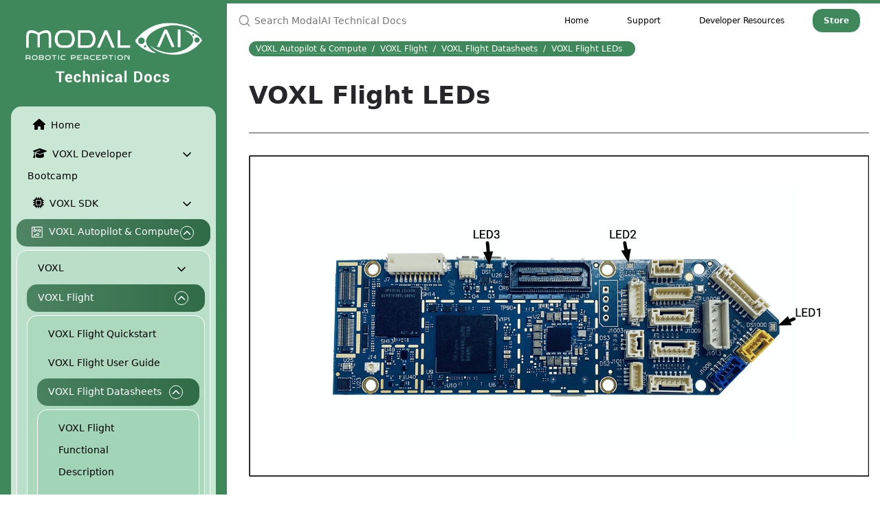

--- FILE ---
content_type: text/html; charset=utf-8
request_url: https://beta-docs.modalai.com/voxl-flight-datasheet-leds/
body_size: 8908
content:
<!DOCTYPE html><html lang="en-US"><head><meta charset="UTF-8"><meta http-equiv="X-UA-Compatible" content="IE=Edge"><link rel="shortcut icon" href="/favicon.ico" type="image/x-icon"> <script src="https://kit.fontawesome.com/d6afa93107.js" crossorigin="anonymous"></script><link rel="stylesheet" href="/assets/css/just-the-docs-default.css"> <script async src="https://www.googletagmanager.com/gtag/js?id=UA-142275977-1"></script> <script> window.dataLayer = window.dataLayer || []; function gtag(){dataLayer.push(arguments);} gtag('js', new Date()); gtag('config', 'UA-142275977-1', { 'anonymize_ip': true }); </script> <script type="text/javascript" src="/assets/js/vendor/lunr.min.js"></script> <script type="text/javascript" src="/assets/js/just-the-docs.js"></script><meta name="viewport" content="width=device-width, initial-scale=1"><title>VOXL Flight LEDs | ModalAI Technical Docs</title><meta name="generator" content="Jekyll v4.3.2" /><meta property="og:title" content="VOXL Flight LEDs" /><meta property="og:locale" content="en_US" /><meta name="description" content="ModalAI technical documentation for VOXL and VOXL 2 Companion Computers for PX4 and ArduPillot Obstacle Avoidance and GPS-denied navigation, assembled in the USA" /><meta property="og:description" content="ModalAI technical documentation for VOXL and VOXL 2 Companion Computers for PX4 and ArduPillot Obstacle Avoidance and GPS-denied navigation, assembled in the USA" /><link rel="canonical" href="https://beta-docs.modalai.com/voxl-flight-datasheet-leds/" /><meta property="og:url" content="https://beta-docs.modalai.com/voxl-flight-datasheet-leds/" /><meta property="og:site_name" content="ModalAI Technical Docs" /><meta property="og:type" content="website" /><meta name="twitter:card" content="summary" /><meta property="twitter:title" content="VOXL Flight LEDs" /> <script type="application/ld+json"> {"@context":"https://schema.org","@type":"WebPage","description":"ModalAI technical documentation for VOXL and VOXL 2 Companion Computers for PX4 and ArduPillot Obstacle Avoidance and GPS-denied navigation, assembled in the USA","headline":"VOXL Flight LEDs","publisher":{"@type":"Organization","logo":{"@type":"ImageObject","url":"https://beta-docs.modalai.com/just-the-docs.png"}},"url":"https://beta-docs.modalai.com/voxl-flight-datasheet-leds/"}</script><body> <svg xmlns="http://www.w3.org/2000/svg" style="display: none;"> <symbol id="svg-link" viewBox="0 0 24 24"><title>Link</title><svg xmlns="http://www.w3.org/2000/svg" width="24" height="24" viewBox="0 0 24 24" fill="none" stroke="currentColor" stroke-width="2" stroke-linecap="round" stroke-linejoin="round" class="feather feather-link"><path d="M10 13a5 5 0 0 0 7.54.54l3-3a5 5 0 0 0-7.07-7.07l-1.72 1.71"></path><path d="M14 11a5 5 0 0 0-7.54-.54l-3 3a5 5 0 0 0 7.07 7.07l1.71-1.71"></path> </svg> </symbol> <symbol id="svg-search" viewBox="0 0 24 24"><title>Search</title><svg xmlns="http://www.w3.org/2000/svg" width="24" height="24" viewBox="0 0 24 24" fill="none" stroke="currentColor" stroke-width="2" stroke-linecap="round" stroke-linejoin="round" class="feather feather-search"> <circle cx="11" cy="11" r="8"></circle><line x1="21" y1="21" x2="16.65" y2="16.65"></line> </svg> </symbol> <symbol id="svg-menu" viewBox="0 0 24 24"><title>Menu</title><svg xmlns="http://www.w3.org/2000/svg" width="24" height="24" viewBox="0 0 24 24" fill="none" stroke="currentColor" stroke-width="2" stroke-linecap="round" stroke-linejoin="round" class="feather feather-menu"><line x1="3" y1="12" x2="21" y2="12"></line><line x1="3" y1="6" x2="21" y2="6"></line><line x1="3" y1="18" x2="21" y2="18"></line> </svg> </symbol> <symbol id="svg-arrow-right" viewBox="0 0 24 24"><title>Expand</title><svg xmlns="http://www.w3.org/2000/svg" width="24" height="24" viewBox="0 0 24 24" fill="none" stroke="currentColor" stroke-width="2" stroke-linecap="round" stroke-linejoin="round" class="feather feather-chevron-right"><polyline points="9 18 15 12 9 6"></polyline> </svg> </symbol> <symbol id="svg-doc" viewBox="0 0 24 24"><title>Document</title><svg xmlns="http://www.w3.org/2000/svg" width="24" height="24" viewBox="0 0 24 24" fill="none" stroke="currentColor" stroke-width="2" stroke-linecap="round" stroke-linejoin="round" class="feather feather-file"><path d="M13 2H6a2 2 0 0 0-2 2v16a2 2 0 0 0 2 2 2a2 2 0 0 0 2-2V9z"></path><polyline points="13 2 13 9 20 9"></polyline> </svg> </symbol> </svg><div class="side-bar"><div class="site-header"> <a href="https://beta-docs.modalai.com/" class="site-title lh-tight"><div class="site-logo"></div></a> <a href="#" id="menu-button" class="site-button"> <svg viewBox="0 0 24 24" class="icon"><use xlink:href="#svg-menu"></use></svg> </a></div><nav role="navigation" aria-label="Main" id="site-nav" class="site-nav"><ul class="nav-list"><li class="nav-list-item"><a href="https://beta-docs.modalai.com/" class="nav-list-link"><i class="fa-solid fa-home" style="font-size: medium; padding: 0.5em;"> </i>Home </a><li class="nav-list-item"><a href="#" class="nav-list-expander"><svg viewBox="0 0 24 24"><use xlink:href="#svg-arrow-right"></use></svg></a><a href="https://beta-docs.modalai.com/voxl-developer-bootcamp/" class="nav-list-link"><i class="fa-solid fa-graduation-cap" style="font-size: medium; padding: 0.5em;"> </i>VOXL Developer Bootcamp </a><ul class="nav-list"><li class="nav-list-item"><a href="https://beta-docs.modalai.com/esd-safety/" class="nav-list-link">1. ESD Safety </a><li class="nav-list-item"><a href="#" class="nav-list-expander"><svg viewBox="0 0 24 24"><use xlink:href="#svg-arrow-right"></use></svg></a><a href="https://beta-docs.modalai.com/hardware-quickstart/" class="nav-list-link">2. Hardware Quickstart </a><ul class="nav-list"><li class="nav-list-item"><a href="https://beta-docs.modalai.com/voxl-2-hardware-quickstart/" class="nav-list-link">2.1 VOXL 2 </a><li class="nav-list-item"><a href="https://beta-docs.modalai.com/voxl-2-mini-hardware-quickstart/" class="nav-list-link">2.2 VOXL 2 Mini </a><li class="nav-list-item"><a href="https://beta-docs.modalai.com/starling-v2-hardware-quickstart/" class="nav-list-link">2.3 Starling V2 </a><li class="nav-list-item"><a href="https://beta-docs.modalai.com/sentinel-hardware-quickstart/" class="nav-list-link">2.4 Sentinel </a><li class="nav-list-item"><a href="https://beta-docs.modalai.com/voxl-flight-hardware-quickstart/" class="nav-list-link">2.5 VOXL Flight </a><li class="nav-list-item"><a href="https://beta-docs.modalai.com/voxl-hardware-quickstart/" class="nav-list-link">2.6 VOXL </a><li class="nav-list-item"><a href="https://beta-docs.modalai.com/m500-hardware-quickstart/" class="nav-list-link">2.7 M500 </a><li class="nav-list-item"><a href="https://beta-docs.modalai.com/seeker-hardware-quickstart/" class="nav-list-link">2.8 Seeker Hardware Quickstart </a></ul><li class="nav-list-item"><a href="https://beta-docs.modalai.com/setting-up-adb/" class="nav-list-link">3. Setting Up ADB </a><li class="nav-list-item"><a href="#" class="nav-list-expander"><svg viewBox="0 0 24 24"><use xlink:href="#svg-arrow-right"></use></svg></a><a href="https://beta-docs.modalai.com/wifi-guide/" class="nav-list-link">4. WiFi Guide </a><ul class="nav-list"><li class="nav-list-item"><a href="https://beta-docs.modalai.com/voxl-2-wifi-guide/" class="nav-list-link">4.1 VOXL 2 WiFi </a><li class="nav-list-item"><a href="https://beta-docs.modalai.com/voxl-wifi-guide/" class="nav-list-link">4.2 VOXL WiFi </a></ul><li class="nav-list-item"><a href="https://beta-docs.modalai.com/sku/" class="nav-list-link">5. Inspect and Configure SKU </a><li class="nav-list-item"><a href="https://beta-docs.modalai.com/mpa/" class="nav-list-link">6. Modal Pipe Architecture </a><li class="nav-list-item"><a href="https://beta-docs.modalai.com/basic-functionalities/" class="nav-list-link">7. Basic Tools and Utilities </a><li class="nav-list-item"><a href="https://beta-docs.modalai.com/check-calibration/" class="nav-list-link">8. Check Calibration </a><li class="nav-list-item"><a href="https://beta-docs.modalai.com/voxl-version/" class="nav-list-link">9. VOXL Version </a><li class="nav-list-item"><a href="https://beta-docs.modalai.com/flash-system-image/" class="nav-list-link">10. Upgrading VOXL SDK </a><li class="nav-list-item"><a href="https://beta-docs.modalai.com/voxl-portal/" class="nav-list-link">11. VOXL Portal </a><li class="nav-list-item"><a href="https://beta-docs.modalai.com/connect-to-qgc/" class="nav-list-link">12. Connect to QGC </a><li class="nav-list-item"><a href="https://beta-docs.modalai.com/first-flight/" class="nav-list-link">12. First Flight </a><li class="nav-list-item"><a href="#" class="nav-list-expander"><svg viewBox="0 0 24 24"><use xlink:href="#svg-arrow-right"></use></svg></a><a href="https://beta-docs.modalai.com/building-applications/" class="nav-list-link">13. Building Applications </a><ul class="nav-list"><li class="nav-list-item"><a href="https://beta-docs.modalai.com/voxl-docker-and-cross-installation/" class="nav-list-link">VOXL Docker Installation </a><li class="nav-list-item"><a href="https://beta-docs.modalai.com/using-voxl-cross/" class="nav-list-link">Using VOXL Cross </a></ul><li class="nav-list-item"><a href="https://beta-docs.modalai.com/bootcamp-next-steps/" class="nav-list-link">14. Next Steps </a></ul><li class="nav-list-item"><a href="#" class="nav-list-expander"><svg viewBox="0 0 24 24"><use xlink:href="#svg-arrow-right"></use></svg></a><a href="https://beta-docs.modalai.com/voxl-sdk/" class="nav-list-link"><i class="fa-solid fa-microchip" style="font-size: medium; padding: 0.5em;"> </i>VOXL SDK </a><ul class="nav-list"><li class="nav-list-item"><a href="#" class="nav-list-expander"><svg viewBox="0 0 24 24"><use xlink:href="#svg-arrow-right"></use></svg></a><a href="https://beta-docs.modalai.com/voxl-suite/" class="nav-list-link">VOXL SDK Release Notes </a><ul class="nav-list"><li class="nav-list-item"><a href="https://beta-docs.modalai.com/sdk-1.0-release-notes/" class="nav-list-link">SDK 1.0 Release Notes </a><li class="nav-list-item"><a href="https://beta-docs.modalai.com/sdk-0.9-release-notes/" class="nav-list-link">SDK 0.9 Release Notes </a><li class="nav-list-item"><a href="https://beta-docs.modalai.com/old-release-notes/" class="nav-list-link">Old Releases </a></ul><li class="nav-list-item"><a href="#" class="nav-list-expander"><svg viewBox="0 0 24 24"><use xlink:href="#svg-arrow-right"></use></svg></a><a href="https://beta-docs.modalai.com/configuration/" class="nav-list-link">Configuration </a><ul class="nav-list"><li class="nav-list-item"><a href="https://beta-docs.modalai.com/mpa-configuration-conventions/" class="nav-list-link">Config Conventions </a><li class="nav-list-item"><a href="https://beta-docs.modalai.com/voxl-configure-mpa/" class="nav-list-link">voxl-configure-mpa </a><li class="nav-list-item"><a href="https://beta-docs.modalai.com/configure-extrinsics/" class="nav-list-link">Configure Extrinsics </a><li class="nav-list-item"><a href="https://beta-docs.modalai.com/configure-cameras/" class="nav-list-link">Configure Camera </a></ul><li class="nav-list-item"><a href="#" class="nav-list-expander"><svg viewBox="0 0 24 24"><use xlink:href="#svg-arrow-right"></use></svg></a><a href="https://beta-docs.modalai.com/calibration/" class="nav-list-link">Calibration </a><ul class="nav-list"><li class="nav-list-item"><a href="https://beta-docs.modalai.com/calibrate-cameras/" class="nav-list-link">Calibrate Cameras </a><li class="nav-list-item"><a href="https://beta-docs.modalai.com/calibrate-imu/" class="nav-list-link">Calibrate IMU </a><li class="nav-list-item"><a href="https://beta-docs.modalai.com/calibrate-horizon/" class="nav-list-link">Calibrate Horizon </a></ul><li class="nav-list-item"><a href="#" class="nav-list-expander"><svg viewBox="0 0 24 24"><use xlink:href="#svg-arrow-right"></use></svg></a><a href="https://beta-docs.modalai.com/high-level-features/" class="nav-list-link">Feature Guides </a><ul class="nav-list"><li class="nav-list-item"><a href="https://beta-docs.modalai.com/mavlink/" class="nav-list-link">Mavlink Routing </a><li class="nav-list-item"><a href="https://beta-docs.modalai.com/flying-with-vio/" class="nav-list-link">VIO </a><li class="nav-list-item"><a href="https://beta-docs.modalai.com/voxl-vision-px4-collision-prevention/" class="nav-list-link">VOA </a><li class="nav-list-item"><a href="https://beta-docs.modalai.com/voxl-tag-detector/" class="nav-list-link">Apriltag Detection </a><li class="nav-list-item"><a href="https://beta-docs.modalai.com/voxl-vision-px4-apriltag-relocalization/" class="nav-list-link">Relocalization </a><li class="nav-list-item"><a href="https://beta-docs.modalai.com/voxl-dfs-server/" class="nav-list-link">Depth From Stereo </a><li class="nav-list-item"><a href="https://beta-docs.modalai.com/voxl-tflite-server/" class="nav-list-link">Deep Learning </a><li class="nav-list-item"><a href="https://beta-docs.modalai.com/voxl-mapper/" class="nav-list-link">Mapping and Path Planning </a><li class="nav-list-item"><a href="https://beta-docs.modalai.com/voxl-flir-server/" class="nav-list-link">FLIR Lepton </a><li class="nav-list-item"><a href="https://beta-docs.modalai.com/voxl-uvc-server/" class="nav-list-link">UVC Camera Support </a><li class="nav-list-item"><a href="https://beta-docs.modalai.com/voxl-streamer/" class="nav-list-link">RTSP Video Stream </a><li class="nav-list-item"><a href="https://beta-docs.modalai.com/voxl-elrs/" class="nav-list-link">Voxl ELRS </a><li class="nav-list-item"><a href="https://beta-docs.modalai.com/voxl-remote-id/" class="nav-list-link">Remote ID </a><li class="nav-list-item"><a href="https://beta-docs.modalai.com/voxl-modem/" class="nav-list-link">VOXL Modems </a><li class="nav-list-item"><a href="https://beta-docs.modalai.com/voxl-logger/" class="nav-list-link">Logging </a><li class="nav-list-item"><a href="https://beta-docs.modalai.com/voxl-replay/" class="nav-list-link">Replaying </a><li class="nav-list-item"><a href="https://beta-docs.modalai.com/voxl-record-video/" class="nav-list-link">Record Video </a></ul><li class="nav-list-item"><a href="#" class="nav-list-expander"><svg viewBox="0 0 24 24"><use xlink:href="#svg-arrow-right"></use></svg></a><a href="https://beta-docs.modalai.com/mpa-services/" class="nav-list-link">Core Services </a><ul class="nav-list"><li class="nav-list-item"><a href="https://beta-docs.modalai.com/voxl-camera-server/" class="nav-list-link">Camera Server </a><li class="nav-list-item"><a href="https://beta-docs.modalai.com/voxl-vision-hub/" class="nav-list-link">VOXL Vision Hub </a><li class="nav-list-item"><a href="https://beta-docs.modalai.com/voxl-wait-for-fs/" class="nav-list-link">Wait For FS </a></ul><li class="nav-list-item"><a href="#" class="nav-list-expander"><svg viewBox="0 0 24 24"><use xlink:href="#svg-arrow-right"></use></svg></a><a href="https://beta-docs.modalai.com/voxl-px4/" class="nav-list-link">VOXL PX4 </a><ul class="nav-list"><li class="nav-list-item"><a href="https://beta-docs.modalai.com/voxl-px4-hardware/" class="nav-list-link">Hardware </a><li class="nav-list-item"><a href="https://beta-docs.modalai.com/voxl-px4-system-architecture/" class="nav-list-link">System Architecture </a><li class="nav-list-item"><a href="https://beta-docs.modalai.com/voxl-px4-files/" class="nav-list-link">Param Files and Log Files </a><li class="nav-list-item"><a href="https://beta-docs.modalai.com/voxl-px4-config-and-startup/" class="nav-list-link">Configuration and Startup Script </a><li class="nav-list-item"><a href="https://beta-docs.modalai.com/voxl-px4-connectivity/" class="nav-list-link">Connectivity </a><li class="nav-list-item"><a href="https://beta-docs.modalai.com/voxl-px4-dev-build-guide/" class="nav-list-link">VOXL 2 PX4 Developer and Build Guide </a><li class="nav-list-item"><a href="https://beta-docs.modalai.com/voxl2-PX4-hitl/" class="nav-list-link">VOXL2 PX4 HITL </a></ul><li class="nav-list-item"><a href="#" class="nav-list-expander"><svg viewBox="0 0 24 24"><use xlink:href="#svg-arrow-right"></use></svg></a><a href="https://beta-docs.modalai.com/build-environments/" class="nav-list-link">Custom VOXL Applications </a><ul class="nav-list"><li class="nav-list-item"><a href="https://beta-docs.modalai.com/mpa-development/" class="nav-list-link">Developing in Modal Pipe Architecture </a><li class="nav-list-item"><a href="https://beta-docs.modalai.com/voxl-emulator/" class="nav-list-link">VOXL Emulator </a><li class="nav-list-item"><a href="https://beta-docs.modalai.com/voxl-hexagon/" class="nav-list-link">Developing Hexagon Applications </a><li class="nav-list-item"><a href="https://beta-docs.modalai.com/packaging-on-voxl/" class="nav-list-link">Software Packaging Standards </a><li class="nav-list-item"><a href="https://beta-docs.modalai.com/voxl2-vs-code-user-guide/" class="nav-list-link">VS Code User Guide </a><li class="nav-list-item"><a href="https://beta-docs.modalai.com/opencv/" class="nav-list-link">OpenCV Guide </a><li class="nav-list-item"><a href="https://beta-docs.modalai.com/build-for-gpu-opencl/" class="nav-list-link">OpenCL Guide </a><li class="nav-list-item"><a href="https://beta-docs.modalai.com/voxl-tflite-guide/" class="nav-list-link">TFLite Guide </a><li class="nav-list-item"><a href="https://beta-docs.modalai.com/voxl2-mavsdk-guide/" class="nav-list-link">MAVSDK </a><li class="nav-list-item"><a href="https://beta-docs.modalai.com/voxl-figure-8/" class="nav-list-link">Figure 8 </a></ul><li class="nav-list-item"><a href="#" class="nav-list-expander"><svg viewBox="0 0 24 24"><use xlink:href="#svg-arrow-right"></use></svg></a><a href="https://beta-docs.modalai.com/ros/" class="nav-list-link">Custom ROS Applications </a><ul class="nav-list"><li class="nav-list-item"><a href="https://beta-docs.modalai.com/ros-installation-voxl2/" class="nav-list-link">ROS Installation VOXL 2 </a><li class="nav-list-item"><a href="https://beta-docs.modalai.com/ros-installation-voxl/" class="nav-list-link">ROS Installation VOXL 1 </a><li class="nav-list-item"><a href="https://beta-docs.modalai.com/mavros/" class="nav-list-link">MAVROS </a><li class="nav-list-item"><a href="https://beta-docs.modalai.com/building-ros-nodes/" class="nav-list-link">Building ROS Nodes </a></ul><li class="nav-list-item"><a href="#" class="nav-list-expander"><svg viewBox="0 0 24 24"><use xlink:href="#svg-arrow-right"></use></svg></a><a href="https://beta-docs.modalai.com/misc-user-guides/" class="nav-list-link">Misc. User Guides </a><ul class="nav-list"><li class="nav-list-item"><a href="https://beta-docs.modalai.com/configure-pkg-manager/" class="nav-list-link">Configure Package Manager </a><li class="nav-list-item"><a href="https://beta-docs.modalai.com/voxl2-thermal-performance/" class="nav-list-link">VOXL 2 Thermal Performance </a><li class="nav-list-item"><a href="https://beta-docs.modalai.com/customize-sdk-installer/" class="nav-list-link">Customizing Your SDK Installer </a><li class="nav-list-item"><a href="https://beta-docs.modalai.com/arm-compute-lib/" class="nav-list-link">ARM Compute Lib </a><li class="nav-list-item"><a href="https://beta-docs.modalai.com/voxl-libgphoto2/" class="nav-list-link">Libgphoto2 </a><li class="nav-list-item"><a href="https://beta-docs.modalai.com/voxl2-px4-to-qgc-guide/" class="nav-list-link">VOXL 2 PX4 to QGC Guide </a><li class="nav-list-item"><a href="https://beta-docs.modalai.com/voxl-px4-user-guide-offboard-sensors/" class="nav-list-link">VOXL 2 Offboard Sensors </a><li class="nav-list-item"><a href="https://beta-docs.modalai.com/voxl2-PX4-htil/" class="nav-list-link">VOXL 2 PX4 HITL </a><li class="nav-list-item"><a href="https://beta-docs.modalai.com/voxl-other-software/" class="nav-list-link">Other Software </a></ul><li class="nav-list-item"><a href="#" class="nav-list-expander"><svg viewBox="0 0 24 24"><use xlink:href="#svg-arrow-right"></use></svg></a><a href="https://beta-docs.modalai.com/core-libs/" class="nav-list-link">Core SDK Libraries </a><ul class="nav-list"><li class="nav-list-item"><a href="https://beta-docs.modalai.com/libmodal-pipe/" class="nav-list-link">libmodal_pipe </a><li class="nav-list-item"><a href="https://beta-docs.modalai.com/libmodal-json/" class="nav-list-link">libmodal_json </a><li class="nav-list-item"><a href="https://beta-docs.modalai.com/libvoxl-cutils/" class="nav-list-link">libvoxl_cutils </a><li class="nav-list-item"><a href="https://beta-docs.modalai.com/libvoxl-io/" class="nav-list-link">libvoxl_io </a><li class="nav-list-item"><a href="https://beta-docs.modalai.com/librc-math/" class="nav-list-link">librc_math </a><li class="nav-list-item"><a href="https://beta-docs.modalai.com/libmodal-exposure/" class="nav-list-link">libmodal_exposure </a></ul><li class="nav-list-item"><a href="#" class="nav-list-expander"><svg viewBox="0 0 24 24"><use xlink:href="#svg-arrow-right"></use></svg></a><a href="https://beta-docs.modalai.com/previous-sdks/" class="nav-list-link">Previous SDKs </a><ul class="nav-list"><li class="nav-list-item"><a href="#" class="nav-list-expander"><svg viewBox="0 0 24 24"><use xlink:href="#svg-arrow-right"></use></svg></a><a href="https://beta-docs.modalai.com/voxl-sdk-0_9/" class="nav-list-link">VOXL SDK 0.9 </a><ul class="nav-list"><li class="nav-list-item"><a href="#" class="nav-list-expander"><svg viewBox="0 0 24 24"><use xlink:href="#svg-arrow-right"></use></svg></a><a href="https://beta-docs.modalai.com/high-level-features-0_9/" class="nav-list-link">High Level Features 0.9 </a><ul class="nav-list"><li class="nav-list-item"><a href="https://beta-docs.modalai.com/flying-with-vio-0_9/" class="nav-list-link">VIO 0.9 </a><li class="nav-list-item"><a href="https://beta-docs.modalai.com/voxl-vision-px4-collision-prevention-0_9/" class="nav-list-link">VOA 0.9 </a><li class="nav-list-item"><a href="https://beta-docs.modalai.com/voxl-tag-detector-0_9/" class="nav-list-link">Apriltag Detection 0.9 </a><li class="nav-list-item"><a href="https://beta-docs.modalai.com/voxl-vision-px4-apriltag-relocalization-0_9/" class="nav-list-link">Relocalization 0.9 </a><li class="nav-list-item"><a href="#" class="nav-list-expander"><svg viewBox="0 0 24 24"><use xlink:href="#svg-arrow-right"></use></svg></a><a href="https://beta-docs.modalai.com/voxl-dfs-server-0_9/" class="nav-list-link">Depth From Stereo 0.9 </a><ul class="nav-list"><li class="nav-list-item"><a href="https://beta-docs.modalai.com/dfs-apq8096-0_9/" class="nav-list-link">APQ8096 (VOXL1) 0.9 </a><li class="nav-list-item"><a href="https://beta-docs.modalai.com/dfs-qrb5165-0_9/" class="nav-list-link">QRB5165 (VOXL2 & RB5) 0.9 </a></ul><li class="nav-list-item"><a href="https://beta-docs.modalai.com/voxl-tflite-server-0_9/" class="nav-list-link">Deep Learning 0.9 </a><li class="nav-list-item"><a href="#" class="nav-list-expander"><svg viewBox="0 0 24 24"><use xlink:href="#svg-arrow-right"></use></svg></a><a href="https://beta-docs.modalai.com/voxl-mapper-0_9/" class="nav-list-link">Mapping & Path Planning 0.9 </a><ul class="nav-list"><li class="nav-list-item"><a href="https://beta-docs.modalai.com/setting-up-voxl-mapper-0_9/" class="nav-list-link">Setting up VOXL Mapper 0.9 </a><li class="nav-list-item"><a href="https://beta-docs.modalai.com/interacting-with-voxl-mapper-0_9/" class="nav-list-link">Interacting with VOXL Mapper 0.9 </a><li class="nav-list-item"><a href="https://beta-docs.modalai.com/improving-performance-0_9/" class="nav-list-link">Improving VOXL Mapper's performance 0.9 </a></ul><li class="nav-list-item"><a href="https://beta-docs.modalai.com/voxl-flir-server-0_9/" class="nav-list-link">FLIR Lepton 0.9 </a><li class="nav-list-item"><a href="https://beta-docs.modalai.com/voxl-uvc-server-0_9/" class="nav-list-link">UVC Camera Supprt 0.9 </a><li class="nav-list-item"><a href="https://beta-docs.modalai.com/voxl-streamer-0_9/" class="nav-list-link">RTSP Video Stream 0.9 </a><li class="nav-list-item"><a href="https://beta-docs.modalai.com/voxl-remote-id-0_9/" class="nav-list-link">Remote ID 0.9 </a></ul><li class="nav-list-item"><a href="#" class="nav-list-expander"><svg viewBox="0 0 24 24"><use xlink:href="#svg-arrow-right"></use></svg></a><a href="https://beta-docs.modalai.com/platform-releases-0_9/" class="nav-list-link">Software Releases 0.9 </a><ul class="nav-list"><li class="nav-list-item"><a href="https://beta-docs.modalai.com/voxl-suite-0_9/" class="nav-list-link">VOXL Suite 0.9 </a><li class="nav-list-item"><a href="https://beta-docs.modalai.com/voxl-system-image-0_9/" class="nav-list-link">VOXL System Image 0.9 </a><li class="nav-list-item"><a href="https://beta-docs.modalai.com/voxl2-system-image-0_9/" class="nav-list-link">VOXL 2 System Image 0.9 </a></ul><li class="nav-list-item"><a href="#" class="nav-list-expander"><svg viewBox="0 0 24 24"><use xlink:href="#svg-arrow-right"></use></svg></a><a href="https://beta-docs.modalai.com/software-configuration-0_9/" class="nav-list-link">Software Configuration 0.9 </a><ul class="nav-list"><li class="nav-list-item"><a href="https://beta-docs.modalai.com/configure-pkg-manager-0_9/" class="nav-list-link">Configure Package Manager 0.9 </a><li class="nav-list-item"><a href="https://beta-docs.modalai.com/voxl-configure-mpa-0_9/" class="nav-list-link">Configure MPA 0.9 </a><li class="nav-list-item"><a href="https://beta-docs.modalai.com/configure-cameras-0_9/" class="nav-list-link">Configure Cameras 0.9 </a><li class="nav-list-item"><a href="https://beta-docs.modalai.com/configure-extrinsics-0_9/" class="nav-list-link">Configure Extrinsics 0.9 </a></ul><li class="nav-list-item"><a href="#" class="nav-list-expander"><svg viewBox="0 0 24 24"><use xlink:href="#svg-arrow-right"></use></svg></a><a href="https://beta-docs.modalai.com/mpa-0_9/" class="nav-list-link">Modal Pipe Architecture 0.9 </a><ul class="nav-list"><li class="nav-list-item"><a href="#" class="nav-list-expander"><svg viewBox="0 0 24 24"><use xlink:href="#svg-arrow-right"></use></svg></a><a href="https://beta-docs.modalai.com/mpa-services-0_9/" class="nav-list-link">MPA Services 0.9 </a><ul class="nav-list"><li class="nav-list-item"><a href="https://beta-docs.modalai.com/voxl-imu-server-0_9/" class="nav-list-link">VOXL IMU Server 0.9 </a><li class="nav-list-item"><a href="https://beta-docs.modalai.com/voxl-camera-server-0_9/" class="nav-list-link">VOXL Camera Server 0.9 </a><li class="nav-list-item"><a href="https://beta-docs.modalai.com/voxl-cpu-monitor-0_9/" class="nav-list-link">VOXL CPU Monitor 0.9 </a><li class="nav-list-item"><a href="https://beta-docs.modalai.com/voxl-qvio-server-0_9/" class="nav-list-link">VOXL QVIO Server 0.9 </a><li class="nav-list-item"><a href="#" class="nav-list-expander"><svg viewBox="0 0 24 24"><use xlink:href="#svg-arrow-right"></use></svg></a><a href="https://beta-docs.modalai.com/voxl-vision-px4-0_9/" class="nav-list-link">VOXL Vision PX4 0.9 </a><ul class="nav-list"><li class="nav-list-item"><a href="https://beta-docs.modalai.com/qgc-wifi-0_9/" class="nav-list-link">Connect QGroundControl to VOXL using WiFi 0.9 </a><li class="nav-list-item"><a href="https://beta-docs.modalai.com/voxl-vision-px4-installation-0_9/" class="nav-list-link">Installation 0.9 </a><li class="nav-list-item"><a href="https://beta-docs.modalai.com/voxl-vision-px4-telemetry-0_9/" class="nav-list-link">Mavlink Telemetry Routing 0.9 </a><li class="nav-list-item"><a href="https://beta-docs.modalai.com/voxl-vision-px4-nuttx-shell-0_9/" class="nav-list-link">Nuttx Shell 0.9 </a><li class="nav-list-item"><a href="https://beta-docs.modalai.com/flying-without-gps-0_9/" class="nav-list-link">Flying Outdoors without GPS 0.9 </a><li class="nav-list-item"><a href="https://beta-docs.modalai.com/flying-with-gps-0_9/" class="nav-list-link">Flying Outdoors with GPS 0.9 </a><li class="nav-list-item"><a href="https://beta-docs.modalai.com/voxl-vision-px4-other-features-0_9/" class="nav-list-link">Other Features 0.9 </a></ul><li class="nav-list-item"><a href="https://beta-docs.modalai.com/voxl-wait-for-fs-0_9/" class="nav-list-link">VOXL Wait for FS 0.9 </a><li class="nav-list-item"><a href="#" class="nav-list-expander"><svg viewBox="0 0 24 24"><use xlink:href="#svg-arrow-right"></use></svg></a><a href="https://beta-docs.modalai.com/voxl-px4-0_9/" class="nav-list-link">VOXL PX4 0.9 </a><ul class="nav-list"><li class="nav-list-item"><a href="https://beta-docs.modalai.com/voxl-px4-user-guide-0_9/" class="nav-list-link">VOXL PX4 User Guide 0.9 </a></ul></ul><li class="nav-list-item"><a href="#" class="nav-list-expander"><svg viewBox="0 0 24 24"><use xlink:href="#svg-arrow-right"></use></svg></a><a href="https://beta-docs.modalai.com/inspect-tools-0_9/" class="nav-list-link">Inspect Tools 0.9 </a><ul class="nav-list"><li class="nav-list-item"><a href="https://beta-docs.modalai.com/voxl-inspect-services-0_9/" class="nav-list-link">VOXL Inspect Services 0.9 </a><li class="nav-list-item"><a href="https://beta-docs.modalai.com/voxl-inspect-cpu-0_9/" class="nav-list-link">VOXL Inspect CPU 0.9 </a><li class="nav-list-item"><a href="https://beta-docs.modalai.com/voxl-inspect-imu-0_9/" class="nav-list-link">VOXL Inspect IMU 0.9 </a><li class="nav-list-item"><a href="https://beta-docs.modalai.com/voxl-inspect-cam-0_9/" class="nav-list-link">VOXL Inspect Cam 0.9 </a><li class="nav-list-item"><a href="https://beta-docs.modalai.com/voxl-inspect-qvio-0_9/" class="nav-list-link">VOXL Inspect QVIO 0.9 </a><li class="nav-list-item"><a href="https://beta-docs.modalai.com/voxl-inspect-battery-0_9/" class="nav-list-link">VOXL Inspect Battery 0.9 </a><li class="nav-list-item"><a href="https://beta-docs.modalai.com/voxl-inspect-gps-0_9/" class="nav-list-link">VOXL Inspect GPS 0.9 </a><li class="nav-list-item"><a href="https://beta-docs.modalai.com/voxl-inspect-extrinsics-0_9/" class="nav-list-link">VOXL Inspect Extrinsics 0.9 </a><li class="nav-list-item"><a href="https://beta-docs.modalai.com/voxl-inspect-pose-0_9/" class="nav-list-link">VOXL Inspect Pose 0.9 </a><li class="nav-list-item"><a href="https://beta-docs.modalai.com/voxl-inspect-points-0_9/" class="nav-list-link">VOXL Inspect Points 0.9 </a><li class="nav-list-item"><a href="https://beta-docs.modalai.com/voxl-inspect-tags-0_9/" class="nav-list-link">VOXL Inspect Tags 0.9 </a><li class="nav-list-item"><a href="https://beta-docs.modalai.com/voxl-inspect-vibration-0_9/" class="nav-list-link">VOXL Inspect Vibration 0.9 </a></ul><li class="nav-list-item"><a href="#" class="nav-list-expander"><svg viewBox="0 0 24 24"><use xlink:href="#svg-arrow-right"></use></svg></a><a href="https://beta-docs.modalai.com/sdk-utilities-0_9/" class="nav-list-link">SDK Utilities 0.9 </a><ul class="nav-list"><li class="nav-list-item"><a href="https://beta-docs.modalai.com/voxl-list-pipes-0_9/" class="nav-list-link">VOXL List Pipes 0.9 </a><li class="nav-list-item"><a href="https://beta-docs.modalai.com/voxl-record-video-0_9/" class="nav-list-link">VOXL Record Video 0.9 </a><li class="nav-list-item"><a href="https://beta-docs.modalai.com/voxl-logger-0_9/" class="nav-list-link">VOXL Logger 0.9 </a><li class="nav-list-item"><a href="https://beta-docs.modalai.com/voxl-replay-0_9/" class="nav-list-link">VOXL Replay 0.9 </a><li class="nav-list-item"><a href="https://beta-docs.modalai.com/voxl-gphoto2-0_9/" class="nav-list-link">VOXL-GPhoto2 (beta) 0.9 </a><li class="nav-list-item"><a href="https://beta-docs.modalai.com/mavlink-camera-manager-0_9/" class="nav-list-link">Mavlink Camera Manager 0.9 </a><li class="nav-list-item"><a href="https://beta-docs.modalai.com/voxl-vpn-0_9/" class="nav-list-link">VOXL VPN Manual 0.9 </a><li class="nav-list-item"><a href="https://beta-docs.modalai.com/voxl-wifi-0_9/" class="nav-list-link">VOXL Wifi 0.9 </a><li class="nav-list-item"><a href="https://beta-docs.modalai.com/voxl-modem-0_9/" class="nav-list-link">VOXL Modem 0.9 </a></ul></ul><li class="nav-list-item"><a href="#" class="nav-list-expander"><svg viewBox="0 0 24 24"><use xlink:href="#svg-arrow-right"></use></svg></a><a href="https://beta-docs.modalai.com/calibration-0_9/" class="nav-list-link">Calibration 0.9 </a><ul class="nav-list"><li class="nav-list-item"><a href="https://beta-docs.modalai.com/calibrate-cameras-0_9/" class="nav-list-link">Calibrate Cameras 0.9 </a><li class="nav-list-item"><a href="https://beta-docs.modalai.com/calibrate-imu-0_9/" class="nav-list-link">Calibrate IMU 0.9 </a><li class="nav-list-item"><a href="https://beta-docs.modalai.com/calibrate-px4-horizon-0_9/" class="nav-list-link">Calibrate PX4 Horizon 0.9 </a></ul><li class="nav-list-item"><a href="#" class="nav-list-expander"><svg viewBox="0 0 24 24"><use xlink:href="#svg-arrow-right"></use></svg></a><a href="https://beta-docs.modalai.com/voxl-portal-0_9/" class="nav-list-link">VOXL Portal 0.9 </a><ul class="nav-list"><li class="nav-list-item"><a href="https://beta-docs.modalai.com/voxl-portal-cameras-0_9/" class="nav-list-link">Viewing Cameras 0.9 </a><li class="nav-list-item"><a href="https://beta-docs.modalai.com/voxl-portal-pointclouds-0_9/" class="nav-list-link">Viewing Pointclouds 0.9 </a><li class="nav-list-item"><a href="https://beta-docs.modalai.com/voxl-portal-debug-tools-0_9/" class="nav-list-link">Debug Tools 0.9 </a><li class="nav-list-item"><a href="https://beta-docs.modalai.com/voxl-portal-flight-info-0_9/" class="nav-list-link">Flight Info 0.9 </a></ul><li class="nav-list-item"><a href="#" class="nav-list-expander"><svg viewBox="0 0 24 24"><use xlink:href="#svg-arrow-right"></use></svg></a><a href="https://beta-docs.modalai.com/core-libs-0_9/" class="nav-list-link">Core Libs 0.9 </a><ul class="nav-list"><li class="nav-list-item"><a href="https://beta-docs.modalai.com/libmodal-pipe-0_9/" class="nav-list-link">libmodal_pipe 0.9 </a><li class="nav-list-item"><a href="https://beta-docs.modalai.com/libmodal-json-0_9/" class="nav-list-link">libmodal_json 0.9 </a><li class="nav-list-item"><a href="https://beta-docs.modalai.com/libvoxl-cutils-0_9/" class="nav-list-link">libvoxl_cutils 0.9 </a><li class="nav-list-item"><a href="https://beta-docs.modalai.com/libvoxl-io-0_9/" class="nav-list-link">libvoxl_io 0.9 </a><li class="nav-list-item"><a href="https://beta-docs.modalai.com/librc-math-0_9/" class="nav-list-link">librc_math 0.9 </a><li class="nav-list-item"><a href="https://beta-docs.modalai.com/libmodal-exposure-0_9/" class="nav-list-link">libmodal_exposure 0.9 </a></ul><li class="nav-list-item"><a href="#" class="nav-list-expander"><svg viewBox="0 0 24 24"><use xlink:href="#svg-arrow-right"></use></svg></a><a href="https://beta-docs.modalai.com/3rd-party-libs-0_9/" class="nav-list-link">3rd Party Libs 0.9 </a><ul class="nav-list"><li class="nav-list-item"><a href="https://beta-docs.modalai.com/opencv-0_9/" class="nav-list-link">OpenCV 0.9 </a><li class="nav-list-item"><a href="https://beta-docs.modalai.com/mavlink-0_9/" class="nav-list-link">Mavlink 0.9 </a><li class="nav-list-item"><a href="https://beta-docs.modalai.com/arm-compute-lib-0_9/" class="nav-list-link">ARM Compute Lib 0.9 </a><li class="nav-list-item"><a href="https://beta-docs.modalai.com/build-for-gpu-opencl-0_9/" class="nav-list-link">OpenCL 0.9 </a><li class="nav-list-item"><a href="https://beta-docs.modalai.com/voxl-libgphoto2-0_9/" class="nav-list-link">libgphoto2 0.9 </a></ul><li class="nav-list-item"><a href="#" class="nav-list-expander"><svg viewBox="0 0 24 24"><use xlink:href="#svg-arrow-right"></use></svg></a><a href="https://beta-docs.modalai.com/build-environments-0_9/" class="nav-list-link">Build Environments 0.9 </a><ul class="nav-list"><li class="nav-list-item"><a href="https://beta-docs.modalai.com/install-voxl-docker-0_9/" class="nav-list-link">Install VOXL Docker 0.9 </a><li class="nav-list-item"><a href="https://beta-docs.modalai.com/voxl-hexagon-0_9/" class="nav-list-link">VOXL Hexagon Docker Image 0.9 </a><li class="nav-list-item"><a href="https://beta-docs.modalai.com/voxl-px4-developer-guide-0_9/" class="nav-list-link">VOXL 2 PX4 Developer Guide 0.9 </a><li class="nav-list-item"><a href="https://beta-docs.modalai.com/voxl2-px4-build-guide-0_9/" class="nav-list-link">VOXL 2 PX4 Build Guide 0.9 </a></ul><li class="nav-list-item"><a href="#" class="nav-list-expander"><svg viewBox="0 0 24 24"><use xlink:href="#svg-arrow-right"></use></svg></a><a href="https://beta-docs.modalai.com/ros-0_9/" class="nav-list-link">ROS 0.9 </a><ul class="nav-list"><li class="nav-list-item"><a href="https://beta-docs.modalai.com/voxl-nodes-0_9/" class="nav-list-link">ROS Nodes 0.9 </a><li class="nav-list-item"><a href="https://beta-docs.modalai.com/setup-ros-on-host-pc-0_9/" class="nav-list-link">Setup ROS on Host PC 0.9 </a><li class="nav-list-item"><a href="https://beta-docs.modalai.com/setup-ros-on-voxl-0_9/" class="nav-list-link">Setup ROS on VOXL 0.9 </a><li class="nav-list-item"><a href="https://beta-docs.modalai.com/setup-ros-on-voxl-2-0_9/" class="nav-list-link">Setup ROS on VOXL 2 0.9 </a><li class="nav-list-item"><a href="https://beta-docs.modalai.com/voxl-mpa-to-ros-0_9/" class="nav-list-link">VOXL MPA to ROS 0.9 </a><li class="nav-list-item"><a href="https://beta-docs.modalai.com/build-ros-nodes-for-voxl-0_9/" class="nav-list-link">Build ROS Nodes for VOXL 0.9 </a><li class="nav-list-item"><a href="https://beta-docs.modalai.com/mavros-0_9/" class="nav-list-link">How to Run MAVROS on VOXL with PX4 0.9 </a><li class="nav-list-item"><a href="https://beta-docs.modalai.com/mavros-voxl-2-0_9/" class="nav-list-link">How to Run MAVROS on VOXL 2 with PX4 0.9 </a></ul><li class="nav-list-item"><a href="#" class="nav-list-expander"><svg viewBox="0 0 24 24"><use xlink:href="#svg-arrow-right"></use></svg></a><a href="https://beta-docs.modalai.com/other-software-0_9/" class="nav-list-link">Other Software 0.9 </a><ul class="nav-list"><li class="nav-list-item"><a href="https://beta-docs.modalai.com/mavsdk-0_9/" class="nav-list-link">How to Run MAVSDK on VOXL with PX4 0.9 </a><li class="nav-list-item"><a href="https://beta-docs.modalai.com/voxl-lte-0_9/" class="nav-list-link">How to Fly using LTE with VOXL 0.9 </a></ul></ul></ul></ul><li class="nav-list-item active"><a href="#" class="nav-list-expander"><svg viewBox="0 0 24 24"><use xlink:href="#svg-arrow-right"></use></svg></a><a href="https://beta-docs.modalai.com/voxl-computers/" class="nav-list-link active"><img src="../icons/wwe.svg" class="filter-white"/>VOXL Autopilot & Compute </a><ul class="nav-list"><li class="nav-list-item"><a href="#" class="nav-list-expander"><svg viewBox="0 0 24 24"><use xlink:href="#svg-arrow-right"></use></svg></a><a href="https://beta-docs.modalai.com/voxl/" class="nav-list-link">VOXL </a><ul class="nav-list"><li class="nav-list-item"><a href="#" class="nav-list-expander"><svg viewBox="0 0 24 24"><use xlink:href="#svg-arrow-right"></use></svg></a><a href="https://beta-docs.modalai.com/voxl-quickstarts/" class="nav-list-link">VOXL Quickstart </a><ul class="nav-list"><li class="nav-list-item"><a href="https://beta-docs.modalai.com/voxl-hardware-setup/" class="nav-list-link">VOXL Hardware Setup </a></ul><li class="nav-list-item"><a href="#" class="nav-list-expander"><svg viewBox="0 0 24 24"><use xlink:href="#svg-arrow-right"></use></svg></a><a href="https://beta-docs.modalai.com/voxl-user-guides/" class="nav-list-link">VOXL User Guides </a><ul class="nav-list"><li class="nav-list-item"><a href="https://beta-docs.modalai.com/docker-on-voxl/" class="nav-list-link">How to run Ubuntu on VOXL using Docker </a><li class="nav-list-item"><a href="https://beta-docs.modalai.com/voxl-serial-io/" class="nav-list-link">VOXL Serial IO </a><li class="nav-list-item"><a href="https://beta-docs.modalai.com/i2c-display/" class="nav-list-link">How to connect an I2C display to VOXL </a><li class="nav-list-item"><a href="https://beta-docs.modalai.com/thermal-and-performance/" class="nav-list-link">Thermal and Performance </a><li class="nav-list-item"><a href="https://beta-docs.modalai.com/usb-to-ethernet-with-voxl/" class="nav-list-link">Using USB to Ethernet with VOXL </a><li class="nav-list-item"><a href="https://beta-docs.modalai.com/voxl-gpio-io/" class="nav-list-link">VOXL GPIO </a><li class="nav-list-item"><a href="https://beta-docs.modalai.com/voxl-i2c-io/" class="nav-list-link">VOXL I2C </a><li class="nav-list-item"><a href="https://beta-docs.modalai.com/voxl-fan-control/" class="nav-list-link">VOXL Fan Control </a><li class="nav-list-item"><a href="https://beta-docs.modalai.com/access-camera-data/" class="nav-list-link">How to Access Camera Frame Data </a><li class="nav-list-item"><a href="https://beta-docs.modalai.com/unbrick-voxl/" class="nav-list-link">Unbrick VOXL and VOXL Flight </a><li class="nav-list-item"><a href="https://beta-docs.modalai.com/voxl-onboard-led-control/" class="nav-list-link">VOXL Onboard LED Control </a><li class="nav-list-item"><a href="https://beta-docs.modalai.com/voxl-as-usb-host/" class="nav-list-link">How to use VOXL as USB Host </a><li class="nav-list-item"><a href="https://beta-docs.modalai.com/voxl-tracking-sensor-user-guide/" class="nav-list-link">VOXL Tracking Sensor User Guide </a><li class="nav-list-item"><a href="https://beta-docs.modalai.com/voxl-hi-res-sensor-user-guide/" class="nav-list-link">VOXL Hi-res Sensor User Guide </a><li class="nav-list-item"><a href="https://beta-docs.modalai.com/voxl-stereo-sensor-user-guide/" class="nav-list-link">VOXL Stereo Sensor User Guide </a><li class="nav-list-item"><a href="https://beta-docs.modalai.com/voxl-tof-sensor-user-guide/" class="nav-list-link">VOXL ToF Sensor User Guide </a><li class="nav-list-item"><a href="https://beta-docs.modalai.com/uvc-streaming/" class="nav-list-link">How to stream UVC Video (RTSP) </a><li class="nav-list-item"><a href="https://beta-docs.modalai.com/voxl-uvc-flir/" class="nav-list-link">How to stream Flir Video (RTSP) </a><li class="nav-list-item"><a href="https://beta-docs.modalai.com/how-to-connect-voxl-to-flight-core/" class="nav-list-link">How to connect VOXL to Flight Core </a><li class="nav-list-item"><a href="https://beta-docs.modalai.com/how-to-connect-voxl-to-pixhawk/" class="nav-list-link">How to Connect VOXL to Pixhawk </a></ul><li class="nav-list-item"><a href="https://beta-docs.modalai.com/voxl-system-image/" class="nav-list-link">System Image Changelog </a><li class="nav-list-item"><a href="#" class="nav-list-expander"><svg viewBox="0 0 24 24"><use xlink:href="#svg-arrow-right"></use></svg></a><a href="https://beta-docs.modalai.com/voxl-datasheets/" class="nav-list-link">VOXL Datasheets </a><ul class="nav-list"><li class="nav-list-item"><a href="https://beta-docs.modalai.com/voxl-datasheets-functional-description/" class="nav-list-link">VOXL Functional Description </a><li class="nav-list-item"><a href="https://beta-docs.modalai.com/voxl-datasheets-connectors/" class="nav-list-link">VOXL Connectors </a><li class="nav-list-item"><a href="https://beta-docs.modalai.com/voxl-camera-config/" class="nav-list-link">VOXL Camera Configs </a></ul></ul><li class="nav-list-item active"><a href="#" class="nav-list-expander"><svg viewBox="0 0 24 24"><use xlink:href="#svg-arrow-right"></use></svg></a><a href="https://beta-docs.modalai.com/voxl-flight/" class="nav-list-link active">VOXL Flight </a><ul class="nav-list"><li class="nav-list-item"><a href="https://beta-docs.modalai.com/voxl-flight-quickstart/" class="nav-list-link">VOXL Flight Quickstart </a><li class="nav-list-item"><a href="https://beta-docs.modalai.com/voxl-flight-user-guide/" class="nav-list-link">VOXL Flight User Guide </a><li class="nav-list-item active"><a href="#" class="nav-list-expander"><svg viewBox="0 0 24 24"><use xlink:href="#svg-arrow-right"></use></svg></a><a href="https://beta-docs.modalai.com/voxl-flight-datasheet/" class="nav-list-link active">VOXL Flight Datasheets </a><ul class="nav-list"><li class="nav-list-item"><a href="https://beta-docs.modalai.com/voxl-flight-functional-description/" class="nav-list-link">VOXL Flight Functional Description </a><li class="nav-list-item"><a href="https://beta-docs.modalai.com/voxl-flight-datasheet-connectors/" class="nav-list-link">VOXL Flight Connectors </a><li class="nav-list-item active"><a href="https://beta-docs.modalai.com/voxl-flight-datasheet-leds/" class="nav-list-link active">VOXL Flight LEDs </a><li class="nav-list-item"><a href="https://beta-docs.modalai.com/voxl-flight-datasheet-imus/" class="nav-list-link">VOXL Flight IMUs </a><li class="nav-list-item"><a href="https://beta-docs.modalai.com/voxl-flight-datasheet-configuration/" class="nav-list-link">VOXL Flight Configuration </a><li class="nav-list-item"><a href="https://beta-docs.modalai.com/voxl-flight-kits/" class="nav-list-link">VOXL Flight Kits </a></ul></ul><li class="nav-list-item"><a href="#" class="nav-list-expander"><svg viewBox="0 0 24 24"><use xlink:href="#svg-arrow-right"></use></svg></a><a href="https://beta-docs.modalai.com/voxl-2/" class="nav-list-link">VOXL 2 </a><ul class="nav-list"><li class="nav-list-item"><a href="#" class="nav-list-expander"><svg viewBox="0 0 24 24"><use xlink:href="#svg-arrow-right"></use></svg></a><a href="https://beta-docs.modalai.com/voxl2-quickstarts/" class="nav-list-link">VOXL 2 Quickstarts </a><ul class="nav-list"><li class="nav-list-item"><a href="https://beta-docs.modalai.com/voxl2-hardware-setup/" class="nav-list-link">VOXL 2 Hardware Setup </a><li class="nav-list-item"><a href="https://beta-docs.modalai.com/voxl2-setup-adb/" class="nav-list-link">VOXL 2 Setup ADB </a><li class="nav-list-item"><a href="https://beta-docs.modalai.com/voxl2-networking-user-guide/" class="nav-list-link">VOXL 2 Networking Guide </a><li class="nav-list-item"><a href="https://beta-docs.modalai.com/voxl2-cv-quickstart/" class="nav-list-link">VOXL 2 CV Quickstart </a><li class="nav-list-item"><a href="https://beta-docs.modalai.com/voxl2-px4-quickstart/" class="nav-list-link">VOXL 2 PX4 Quickstart </a><li class="nav-list-item"><a href="https://beta-docs.modalai.com/voxl2-esd-safety/" class="nav-list-link">VOXL 2 ESD Safety </a></ul><li class="nav-list-item"><a href="#" class="nav-list-expander"><svg viewBox="0 0 24 24"><use xlink:href="#svg-arrow-right"></use></svg></a><a href="https://beta-docs.modalai.com/voxl2-user-guides/" class="nav-list-link">VOXL 2 User Guides </a><ul class="nav-list"><li class="nav-list-item"><a href="https://beta-docs.modalai.com/voxl2-power/" class="nav-list-link">VOXL 2 Power </a><li class="nav-list-item"><a href="https://beta-docs.modalai.com/voxl2-rc-configs/" class="nav-list-link">VOXL 2 RC Configs </a><li class="nav-list-item"><a href="https://beta-docs.modalai.com/voxl2-esc-configs/" class="nav-list-link">VOXL 2 ESC Configs </a><li class="nav-list-item"><a href="https://beta-docs.modalai.com/voxl2-user-guides-onboard-sensors/" class="nav-list-link">VOXL 2 Onboard Sensors </a><li class="nav-list-item"><a href="https://beta-docs.modalai.com/voxl2-guides-onboard-offboard-sensors/" class="nav-list-link">VOXL 2 Offboard Sensors </a><li class="nav-list-item"><a href="https://beta-docs.modalai.com/voxl2-modems/" class="nav-list-link">VOXL 2 Modems </a><li class="nav-list-item"><a href="https://beta-docs.modalai.com/voxl2-wifidongle-user-guide/" class="nav-list-link">VOXL 2 Wifi Dongle User Guide </a><li class="nav-list-item"><a href="https://beta-docs.modalai.com/voxl2-external-flight-controller/" class="nav-list-link">VOXL 2 External Flight Controller </a><li class="nav-list-item"><a href="https://beta-docs.modalai.com/voxl2-linux-user-guide/" class="nav-list-link">VOXL 2 Linux User Guide </a><li class="nav-list-item"><a href="https://beta-docs.modalai.com/voxl2-kernel-build-guide/" class="nav-list-link">VOXL 2 Kernel Build </a><li class="nav-list-item"><a href="https://beta-docs.modalai.com/voxl2-unbricking/" class="nav-list-link">VOXL 2 Unbricking </a></ul><li class="nav-list-item"><a href="#" class="nav-list-expander"><svg viewBox="0 0 24 24"><use xlink:href="#svg-arrow-right"></use></svg></a><a href="https://beta-docs.modalai.com/voxl2-datasheets/" class="nav-list-link">VOXL 2 Datasheets </a><ul class="nav-list"><li class="nav-list-item"><a href="https://beta-docs.modalai.com/voxl2-feature-matrix/" class="nav-list-link">VOXL 2 Feature Matrix </a><li class="nav-list-item"><a href="https://beta-docs.modalai.com/voxl2-connectors/" class="nav-list-link">VOXL 2 Connectors </a><li class="nav-list-item"><a href="https://beta-docs.modalai.com/voxl2-camera-configs/" class="nav-list-link">VOXL 2 Camera Configs </a><li class="nav-list-item"><a href="https://beta-docs.modalai.com/voxl2-onboard-sensors/" class="nav-list-link">VOXL 2 Onboard Sensors </a><li class="nav-list-item"><a href="https://beta-docs.modalai.com/voxl2-offboard-sensors/" class="nav-list-link">VOXL 2 Offboard Sensors </a><li class="nav-list-item"><a href="https://beta-docs.modalai.com/voxl2-leds/" class="nav-list-link">VOXL 2 LEDs </a><li class="nav-list-item"><a href="https://beta-docs.modalai.com/voxl2-qups/" class="nav-list-link">VOXL 2 QUPs </a></ul><li class="nav-list-item"><a href="#" class="nav-list-expander"><svg viewBox="0 0 24 24"><use xlink:href="#svg-arrow-right"></use></svg></a><a href="https://beta-docs.modalai.com/voxl2-supported-architectures/" class="nav-list-link">VOXL 2 Supported Architectures </a><ul class="nav-list"><li class="nav-list-item"><a href="https://beta-docs.modalai.com/voxl2-d0006/" class="nav-list-link">VOXL 2 - D0006 </a></ul></ul><li class="nav-list-item"><a href="#" class="nav-list-expander"><svg viewBox="0 0 24 24"><use xlink:href="#svg-arrow-right"></use></svg></a><a href="https://beta-docs.modalai.com/voxl2-mini/" class="nav-list-link">VOXL 2 Mini </a><ul class="nav-list"><li class="nav-list-item"><a href="#" class="nav-list-expander"><svg viewBox="0 0 24 24"><use xlink:href="#svg-arrow-right"></use></svg></a><a href="https://beta-docs.modalai.com/voxl2-mini-quickstarts/" class="nav-list-link">VOXL 2 Mini Quickstarts </a><ul class="nav-list"><li class="nav-list-item"><a href="https://beta-docs.modalai.com/voxl2-mini-hardware-quickstart/" class="nav-list-link">VOXL 2 Mini Hardware Quickstart </a><li class="nav-list-item"><a href="https://beta-docs.modalai.com/voxl2-mini-px4-quickstart/" class="nav-list-link">VOXL 2 Mini PX4 Quickstart </a><li class="nav-list-item"><a href="https://beta-docs.modalai.com/voxl2-mini-platform-release-quickstart/" class="nav-list-link">VOXL 2 Mini Platform Release Quickstart </a></ul><li class="nav-list-item"><a href="#" class="nav-list-expander"><svg viewBox="0 0 24 24"><use xlink:href="#svg-arrow-right"></use></svg></a><a href="https://beta-docs.modalai.com/voxl2-mini-user-guides/" class="nav-list-link">VOXL 2 Mini User Guides </a><ul class="nav-list"><li class="nav-list-item"><a href="https://beta-docs.modalai.com/voxl2-mini-power/" class="nav-list-link">VOXL 2 Mini Power </a><li class="nav-list-item"><a href="https://beta-docs.modalai.com/voxl2-mini-usb-connections/" class="nav-list-link">VOXL 2 Mini USB Connections </a><li class="nav-list-item"><a href="https://beta-docs.modalai.com/voxl2-mini-shell-access/" class="nav-list-link">VOXL 2 Mini Shell Access </a><li class="nav-list-item"><a href="https://beta-docs.modalai.com/voxl2-mini-image-sensors/" class="nav-list-link">VOXL 2 Image Sensors </a><li class="nav-list-item"><a href="https://beta-docs.modalai.com/voxl2-mini-rc-configs/" class="nav-list-link">VOXL 2 Mini RC Configs </a><li class="nav-list-item"><a href="https://beta-docs.modalai.com/voxl2-mini-esc-configs/" class="nav-list-link">VOXL 2 Mini ESC Configs </a><li class="nav-list-item"><a href="https://beta-docs.modalai.com/voxl2-mini-onboard-sensors/" class="nav-list-link">VOXL 2 Mini Onboard Sensors </a><li class="nav-list-item"><a href="https://beta-docs.modalai.com/voxl2-mini-offboard-sensors/" class="nav-list-link">VOXL 2 Mini Offboard Sensors </a><li class="nav-list-item"><a href="https://beta-docs.modalai.com/voxl2-mini-leds/" class="nav-list-link">VOXL 2 Mini LEDs </a><li class="nav-list-item"><a href="https://beta-docs.modalai.com/voxl2-mini-linux-user-guide/" class="nav-list-link">VOXL 2 Mini Linux User Guide </a><li class="nav-list-item"><a href="https://beta-docs.modalai.com/voxl2-mini-switches/" class="nav-list-link">VOXL 2 Mini Switches </a><li class="nav-list-item"><a href="https://beta-docs.modalai.com/voxl2-mini-debug-console/" class="nav-list-link">VOXL 2 Mini Debug Console </a></ul><li class="nav-list-item"><a href="#" class="nav-list-expander"><svg viewBox="0 0 24 24"><use xlink:href="#svg-arrow-right"></use></svg></a><a href="https://beta-docs.modalai.com/voxl2-mini-datasheets/" class="nav-list-link">VOXL 2 Mini Datasheets </a><ul class="nav-list"><li class="nav-list-item"><a href="https://beta-docs.modalai.com/voxl2-mini-feature-matrix/" class="nav-list-link">VOXL 2 Mini Feature Matrix </a><li class="nav-list-item"><a href="https://beta-docs.modalai.com/voxl2-mini-connectors/" class="nav-list-link">VOXL 2 Mini Connectors </a></ul></ul><li class="nav-list-item"><a href="#" class="nav-list-expander"><svg viewBox="0 0 24 24"><use xlink:href="#svg-arrow-right"></use></svg></a><a href="https://beta-docs.modalai.com/flight-core/" class="nav-list-link">Flight Core </a><ul class="nav-list"><li class="nav-list-item"><a href="#" class="nav-list-expander"><svg viewBox="0 0 24 24"><use xlink:href="#svg-arrow-right"></use></svg></a><a href="https://beta-docs.modalai.com/flight-core-getting-started/" class="nav-list-link">Flight Core Quickstarts </a><ul class="nav-list"><li class="nav-list-item"><a href="https://beta-docs.modalai.com/flight-core-mounting-and-connections/" class="nav-list-link">Flight Core Mounting and Connections </a><li class="nav-list-item"><a href="https://beta-docs.modalai.com/update-flight-core-firmware/" class="nav-list-link">Update Flight Core Firmware </a><li class="nav-list-item"><a href="https://beta-docs.modalai.com/upload-px4-parameters/" class="nav-list-link">Upload PX4 Parameters </a><li class="nav-list-item"><a href="https://beta-docs.modalai.com/px4-calibrate-sensors/" class="nav-list-link">Calibrate Sensors </a><li class="nav-list-item"><a href="https://beta-docs.modalai.com/configure-rc-radio/" class="nav-list-link">Configure RC Radio </a><li class="nav-list-item"><a href="https://beta-docs.modalai.com/fc-configure-misc/" class="nav-list-link">Miscellaneous PX4 Configuration </a><li class="nav-list-item"><a href="https://beta-docs.modalai.com/fc-first-flight/" class="nav-list-link">First Flight </a></ul><li class="nav-list-item"><a href="#" class="nav-list-expander"><svg viewBox="0 0 24 24"><use xlink:href="#svg-arrow-right"></use></svg></a><a href="https://beta-docs.modalai.com/flight-core-user-guides/" class="nav-list-link">Flight Core User Guides </a><ul class="nav-list"><li class="nav-list-item"><a href="https://beta-docs.modalai.com/flight-core-connections/" class="nav-list-link">Flight Core Connections </a><li class="nav-list-item"><a href="https://beta-docs.modalai.com/flight-core-radios/" class="nav-list-link">Flight Core Radios </a><li class="nav-list-item"><a href="https://beta-docs.modalai.com/flight-core-pwm-esc-calibration/" class="nav-list-link">Flight Core PWM ESC Calibration </a><li class="nav-list-item"><a href="https://beta-docs.modalai.com/flight-core-firmware/" class="nav-list-link">Flight Core Firmware </a><li class="nav-list-item"><a href="https://beta-docs.modalai.com/flight-core-bootloader/" class="nav-list-link">Flight Core Bootloader </a></ul><li class="nav-list-item"><a href="#" class="nav-list-expander"><svg viewBox="0 0 24 24"><use xlink:href="#svg-arrow-right"></use></svg></a><a href="https://beta-docs.modalai.com/flight-core-datasheets/" class="nav-list-link">Flight Core Datasheets </a><ul class="nav-list"><li class="nav-list-item"><a href="https://beta-docs.modalai.com/flight-core-datasheets-functional-description/" class="nav-list-link">Flight Core Functional Description </a><li class="nav-list-item"><a href="https://beta-docs.modalai.com/flight-core-datasheets-connectors/" class="nav-list-link">Flight Core Connectors </a><li class="nav-list-item"><a href="https://beta-docs.modalai.com/flight-core-datasheets-leds/" class="nav-list-link">Flight Core LEDs </a><li class="nav-list-item"><a href="https://beta-docs.modalai.com/flight-core-datasheets-configuration/" class="nav-list-link">Flight Core Configuration </a><li class="nav-list-item"><a href="https://beta-docs.modalai.com/flight-core-kits/" class="nav-list-link">Flight Core Kits </a></ul></ul><li class="nav-list-item"><a href="#" class="nav-list-expander"><svg viewBox="0 0 24 24"><use xlink:href="#svg-arrow-right"></use></svg></a><a href="https://beta-docs.modalai.com/flight-core-v2/" class="nav-list-link">Flight Core v2 </a><ul class="nav-list"><li class="nav-list-item"><a href="#" class="nav-list-expander"><svg viewBox="0 0 24 24"><use xlink:href="#svg-arrow-right"></use></svg></a><a href="https://beta-docs.modalai.com/flight-core-v2-quickstarts/" class="nav-list-link">Flight Core v2 Quickstarts </a><ul class="nav-list"><li class="nav-list-item"><a href="https://beta-docs.modalai.com/flight-core-v2-unboxing/" class="nav-list-link">Flight Core v2 Unboxing </a></ul><li class="nav-list-item"><a href="#" class="nav-list-expander"><svg viewBox="0 0 24 24"><use xlink:href="#svg-arrow-right"></use></svg></a><a href="https://beta-docs.modalai.com/flight-core-v2-user-guides/" class="nav-list-link">Flight Core v2 User Guides </a><ul class="nav-list"><li class="nav-list-item"><a href="https://beta-docs.modalai.com/flight-core-v2-usb-to-qgc/" class="nav-list-link">Flight Core v2 USB to QGC </a><li class="nav-list-item"><a href="https://beta-docs.modalai.com/flight-core-v2-power/" class="nav-list-link">Flight Core v2 Power </a><li class="nav-list-item"><a href="https://beta-docs.modalai.com/flight-core-v2-rc-options/" class="nav-list-link">Flight Core v2 RC Options </a><li class="nav-list-item"><a href="https://beta-docs.modalai.com/flight-core-v2-actuators/" class="nav-list-link">Flight Core v2 Actuators </a><li class="nav-list-item"><a href="https://beta-docs.modalai.com/flight-core-v2-onboard-sensors/" class="nav-list-link">Flight Core v2 Onboard Sensors </a><li class="nav-list-item"><a href="https://beta-docs.modalai.com/flight-core-v2-telemetry/" class="nav-list-link">Flight Core v2 Telemetry </a><li class="nav-list-item"><a href="https://beta-docs.modalai.com/flight-core-v2-external-sensors/" class="nav-list-link">Flight Core v2 External Sensors </a><li class="nav-list-item"><a href="https://beta-docs.modalai.com/flight-core-v2-firmware/" class="nav-list-link">Flight Core v2 Firmware </a></ul><li class="nav-list-item"><a href="#" class="nav-list-expander"><svg viewBox="0 0 24 24"><use xlink:href="#svg-arrow-right"></use></svg></a><a href="https://beta-docs.modalai.com/flight-core-v2-datasheets/" class="nav-list-link">Flight Core v2 Datasheets </a><ul class="nav-list"><li class="nav-list-item"><a href="https://beta-docs.modalai.com/flight-core-datasheets-v2-functional-description/" class="nav-list-link">Flight Core v2 Functional Description </a><li class="nav-list-item"><a href="https://beta-docs.modalai.com/flight-core-v2-datasheets-connectors/" class="nav-list-link">Flight Core v2 Connectors </a></ul></ul></ul><li class="nav-list-item"><a href="#" class="nav-list-expander"><svg viewBox="0 0 24 24"><use xlink:href="#svg-arrow-right"></use></svg></a><a href="https://beta-docs.modalai.com/voxl-dev-kits/" class="nav-list-link"><i class="fa-solid fa-screwdriver-wrench" style="font-size: medium; padding: 0.4em; margin-right: 4px;"></i>VOXL Dev Kits </a><ul class="nav-list"><li class="nav-list-item"><a href="https://beta-docs.modalai.com/voxl-kits/" class="nav-list-link">VOXL Dev Bundles </a><li class="nav-list-item"><a href="https://beta-docs.modalai.com/voxl2-development-kits/" class="nav-list-link">VOXL 2 Dev Bundles </a><li class="nav-list-item"><a href="#" class="nav-list-expander"><svg viewBox="0 0 24 24"><use xlink:href="#svg-arrow-right"></use></svg></a><a href="https://beta-docs.modalai.com/flight-deck/" class="nav-list-link">VOXL Flight Deck </a><ul class="nav-list"><li class="nav-list-item"><a href="https://beta-docs.modalai.com/flight-deck-userguide/" class="nav-list-link">VOXL Flight Deck User Guide </a><li class="nav-list-item"><a href="https://beta-docs.modalai.com/flight-deck-datasheet/" class="nav-list-link">VOXL Flight Deck Datasheet </a></ul><li class="nav-list-item"><a href="#" class="nav-list-expander"><svg viewBox="0 0 24 24"><use xlink:href="#svg-arrow-right"></use></svg></a><a href="https://beta-docs.modalai.com/voxl2-flight-deck/" class="nav-list-link">VOXL 2 Flight Deck </a><ul class="nav-list"><li class="nav-list-item"><a href="#" class="nav-list-expander"><svg viewBox="0 0 24 24"><use xlink:href="#svg-arrow-right"></use></svg></a><a href="https://beta-docs.modalai.com/voxl2-flight-deck-userguide/" class="nav-list-link">VOXL 2 Flight Deck User Guide </a><ul class="nav-list"><li class="nav-list-item"><a href="https://beta-docs.modalai.com/voxl2-flight-deck-userguide-unboxing/" class="nav-list-link">VOXL 2 Flight Deck Unboxing </a><li class="nav-list-item"><a href="https://beta-docs.modalai.com/voxl2-flight-deck-userguide-connections/" class="nav-list-link">VOXL 2 Flight Deck Connections </a><li class="nav-list-item"><a href="https://beta-docs.modalai.com/voxl2-flight-deck-userguide-setup/" class="nav-list-link">VOXL 2 Flight Deck Setup </a><li class="nav-list-item"><a href="https://beta-docs.modalai.com/voxl2-flight-deck-userguide-software/" class="nav-list-link">VOXL 2 Flight Deck Software </a></ul><li class="nav-list-item"><a href="https://beta-docs.modalai.com/voxl2-flight-deck-datasheet/" class="nav-list-link">VOXL 2 Flight Deck Datasheet </a></ul><li class="nav-list-item"><a href="#" class="nav-list-expander"><svg viewBox="0 0 24 24"><use xlink:href="#svg-arrow-right"></use></svg></a><a href="https://beta-docs.modalai.com/voxl-cam/" class="nav-list-link">VOXL CAM </a><ul class="nav-list"><li class="nav-list-item"><a href="https://beta-docs.modalai.com/voxl-cam-quickstart/" class="nav-list-link">VOXL CAM Quickstart </a><li class="nav-list-item"><a href="#" class="nav-list-expander"><svg viewBox="0 0 24 24"><use xlink:href="#svg-arrow-right"></use></svg></a><a href="https://beta-docs.modalai.com/voxl-cam-user-guide/" class="nav-list-link">VOXL CAM User Guide </a><ul class="nav-list"><li class="nav-list-item"><a href="https://beta-docs.modalai.com/voxl-cam-user-guide-core/" class="nav-list-link">VOXL CAM Setup </a><li class="nav-list-item"><a href="https://beta-docs.modalai.com/voxl-cam-user-guide-flight/" class="nav-list-link">VOXL CAM Flight Core Setup </a><li class="nav-list-item"><a href="https://beta-docs.modalai.com/voxl-cam-user-guide-modem/" class="nav-list-link">VOXL CAM Modem Setup </a></ul><li class="nav-list-item"><a href="https://beta-docs.modalai.com/voxl-cam-datasheet/" class="nav-list-link">VOXL CAM Datasheet </a></ul></ul><li class="nav-list-item"><a href="#" class="nav-list-expander"><svg viewBox="0 0 24 24"><use xlink:href="#svg-arrow-right"></use></svg></a><a href="https://beta-docs.modalai.com/voxl-dev-drones/" class="nav-list-link"><img style="width: 8%; max-width:22px; margin-right: 9px; margin-left:5px; vertical-align: middle;" src="../icons/test.svg" />Dev Drones </a><ul class="nav-list"><li class="nav-list-item"><a href="#" class="nav-list-expander"><svg viewBox="0 0 24 24"><use xlink:href="#svg-arrow-right"></use></svg></a><a href="https://beta-docs.modalai.com/starling-v2/" class="nav-list-link">Starling V2 </a><ul class="nav-list"><li class="nav-list-item"><a href="https://beta-docs.modalai.com/starling-v2-hardware-overview/" class="nav-list-link">1. Hardware Overview </a><li class="nav-list-item"><a href="https://beta-docs.modalai.com/starling-v2-specifications/" class="nav-list-link">2. Specifications </a></ul><li class="nav-list-item"><a href="#" class="nav-list-expander"><svg viewBox="0 0 24 24"><use xlink:href="#svg-arrow-right"></use></svg></a><a href="https://beta-docs.modalai.com/sentinel/" class="nav-list-link">Sentinel </a><ul class="nav-list"><li class="nav-list-item"><a href="https://beta-docs.modalai.com/sentinel-quickstart/" class="nav-list-link">Sentinel Quickstart </a><li class="nav-list-item"><a href="#" class="nav-list-expander"><svg viewBox="0 0 24 24"><use xlink:href="#svg-arrow-right"></use></svg></a><a href="https://beta-docs.modalai.com/sentinel-user-guides/" class="nav-list-link">Sentinel User Guide </a><ul class="nav-list"><li class="nav-list-item"><a href="https://beta-docs.modalai.com/sentinel-user-guide-unboxing/" class="nav-list-link">Sentinel Unboxing </a><li class="nav-list-item"><a href="https://beta-docs.modalai.com/sentinel-user-guide-components/" class="nav-list-link">Sentinel Vehicle Components </a><li class="nav-list-item"><a href="https://beta-docs.modalai.com/sentinel-user-guide-power/" class="nav-list-link">Sentinel Power Supply and Battery </a><li class="nav-list-item"><a href="https://beta-docs.modalai.com/sentinel-user-guide-connect-adb/" class="nav-list-link">Sentinel Connect Over ADB </a><li class="nav-list-item"><a href="https://beta-docs.modalai.com/sentinel-user-guide-connect-network/" class="nav-list-link">Sentinel Connect Network </a><li class="nav-list-item"><a href="https://beta-docs.modalai.com/sentinel-user-guide-px4/" class="nav-list-link">Sentinel PX4 </a><li class="nav-list-item"><a href="https://beta-docs.modalai.com/sentinel-user-guide-connect-gcs/" class="nav-list-link">Sentinel Connect to GCS </a><li class="nav-list-item"><a href="https://beta-docs.modalai.com/sentinel-user-guide-pre-flight-setup/" class="nav-list-link">Sentinel Pre-Flight Setup </a><li class="nav-list-item"><a href="https://beta-docs.modalai.com/sentinel-user-guide-first-flight/" class="nav-list-link">Sentinel First Flight </a><li class="nav-list-item"><a href="https://beta-docs.modalai.com/sentinel-user-guide-using-vio/" class="nav-list-link">Sentinel Using VIO </a><li class="nav-list-item"><a href="https://beta-docs.modalai.com/sentinel-factory-reset/" class="nav-list-link">Sentinel Factory Reset guide </a></ul><li class="nav-list-item"><a href="#" class="nav-list-expander"><svg viewBox="0 0 24 24"><use xlink:href="#svg-arrow-right"></use></svg></a><a href="https://beta-docs.modalai.com/sentinel-datasheet/" class="nav-list-link">Sentinel Datasheets </a><ul class="nav-list"><li class="nav-list-item"><a href="https://beta-docs.modalai.com/sentinel-functional-description/" class="nav-list-link">Sentinel Functional Description </a><li class="nav-list-item"><a href="https://beta-docs.modalai.com/sentinel-connectors/" class="nav-list-link">Sentinel Board Connectors </a><li class="nav-list-item"><a href="https://beta-docs.modalai.com/sentinel-spektrum-bind-board/" class="nav-list-link">Sentinel Spektrum Bind Board </a><li class="nav-list-item"><a href="https://beta-docs.modalai.com/sentinel-skids/" class="nav-list-link">Sentinel Landing Skids </a></ul></ul><li class="nav-list-item"><a href="#" class="nav-list-expander"><svg viewBox="0 0 24 24"><use xlink:href="#svg-arrow-right"></use></svg></a><a href="https://beta-docs.modalai.com/m500/" class="nav-list-link">M500 </a><ul class="nav-list"><li class="nav-list-item"><a href="https://beta-docs.modalai.com/voxl-m500-quickstart/" class="nav-list-link">M500 Quickstart </a><li class="nav-list-item"><a href="#" class="nav-list-expander"><svg viewBox="0 0 24 24"><use xlink:href="#svg-arrow-right"></use></svg></a><a href="https://beta-docs.modalai.com/voxl-m500-user-guide/" class="nav-list-link">M500 User Guides </a><ul class="nav-list"><li class="nav-list-item"><a href="https://beta-docs.modalai.com/voxl-m500-getting-started/" class="nav-list-link">VOXL m500 Unboxing </a><li class="nav-list-item"><a href="https://beta-docs.modalai.com/voxl-m500-components/" class="nav-list-link">VOXL m500 Components </a><li class="nav-list-item"><a href="https://beta-docs.modalai.com/voxl-m500-user-guide-connect-network/" class="nav-list-link">VOXL m500 Connect Network </a><li class="nav-list-item"><a href="https://beta-docs.modalai.com/voxl-m500-user-guide-px4/" class="nav-list-link">VOXL m500 PX4 and GCS </a><li class="nav-list-item"><a href="https://beta-docs.modalai.com/voxl-m500-user-guide-pre-flight-setup/" class="nav-list-link">VOXL m500 Pre-Flight Setup </a><li class="nav-list-item"><a href="https://beta-docs.modalai.com/voxl-m500-user-guide-first-flight/" class="nav-list-link">VOXL m500 First Flight </a><li class="nav-list-item"><a href="https://beta-docs.modalai.com/voxl-m500-user-guide-using-vio/" class="nav-list-link">VOXL m500 Using VIO </a><li class="nav-list-item"><a href="https://beta-docs.modalai.com/voxl-m500-gimbal-user-guide/" class="nav-list-link">VOXL m500 Gimbal User Guide </a></ul><li class="nav-list-item"><a href="https://beta-docs.modalai.com/m500-datasheet/" class="nav-list-link">M500 Datasheet </a></ul><li class="nav-list-item"><a href="#" class="nav-list-expander"><svg viewBox="0 0 24 24"><use xlink:href="#svg-arrow-right"></use></svg></a><a href="https://beta-docs.modalai.com/seeker/" class="nav-list-link">Seeker </a><ul class="nav-list"><li class="nav-list-item"><a href="https://beta-docs.modalai.com/seeker-quickstart/" class="nav-list-link">Seeker Quickstart </a><li class="nav-list-item"><a href="#" class="nav-list-expander"><svg viewBox="0 0 24 24"><use xlink:href="#svg-arrow-right"></use></svg></a><a href="https://beta-docs.modalai.com/seeker-user-guide/" class="nav-list-link">Seeker User Guide </a><ul class="nav-list"><li class="nav-list-item"><a href="https://beta-docs.modalai.com/seeker-user-guide-unboxing/" class="nav-list-link">Seeker Unboxing </a><li class="nav-list-item"><a href="https://beta-docs.modalai.com/seeker-user-guide-components/" class="nav-list-link">Seeker Components </a><li class="nav-list-item"><a href="https://beta-docs.modalai.com/seeker-user-guide-power/" class="nav-list-link">Seeker Power Supply and Battery </a><li class="nav-list-item"><a href="https://beta-docs.modalai.com/seeker-user-guide-adb/" class="nav-list-link">Connect to Seeker </a><li class="nav-list-item"><a href="https://beta-docs.modalai.com/seeker-user-guide-network/" class="nav-list-link">Connect to QGC </a><li class="nav-list-item"><a href="https://beta-docs.modalai.com/seeker-user-guide-px4/" class="nav-list-link">Seeker RC Settings </a><li class="nav-list-item"><a href="https://beta-docs.modalai.com/seeker-user-guide-preflight/" class="nav-list-link">Seeker Pre-Flight Setup </a><li class="nav-list-item"><a href="https://beta-docs.modalai.com/seeker-user-guide-firstflight/" class="nav-list-link">Seeker First Flight </a><li class="nav-list-item"><a href="https://beta-docs.modalai.com/seeker-user-guide-vio/" class="nav-list-link">Seeker Using VIO </a></ul><li class="nav-list-item"><a href="https://beta-docs.modalai.com/seeker-datasheet/" class="nav-list-link">Seeker Datasheet </a></ul><li class="nav-list-item"><a href="#" class="nav-list-expander"><svg viewBox="0 0 24 24"><use xlink:href="#svg-arrow-right"></use></svg></a><a href="https://beta-docs.modalai.com/qualcommflightrb5/" class="nav-list-link">Qualcomm Flight RB5 </a><ul class="nav-list"><li class="nav-list-item"><a href="https://beta-docs.modalai.com/Qualcomm-Flight-RB5-quickstart/" class="nav-list-link">Qualcomm Flight RB5 Quickstart </a><li class="nav-list-item"><a href="#" class="nav-list-expander"><svg viewBox="0 0 24 24"><use xlink:href="#svg-arrow-right"></use></svg></a><a href="https://beta-docs.modalai.com/Qualcomm-Flight-RB5-user-guides/" class="nav-list-link">Qualcomm Flight RB5 User Guide </a><ul class="nav-list"><li class="nav-list-item"><a href="https://beta-docs.modalai.com/Qualcomm-Flight-RB5-user-guide-unboxing/" class="nav-list-link">RB5 Unboxing </a><li class="nav-list-item"><a href="https://beta-docs.modalai.com/Qualcomm-Flight-RB5-user-guide-components/" class="nav-list-link">RB5 Vehicle Components </a><li class="nav-list-item"><a href="https://beta-docs.modalai.com/Qualcomm-Flight-RB5-user-guide-power/" class="nav-list-link">RB5 Power Supply and Battery </a><li class="nav-list-item"><a href="https://beta-docs.modalai.com/Qualcomm-Flight-RB5-user-guide-connect-adb/" class="nav-list-link">RB5 Connect Over ADB </a><li class="nav-list-item"><a href="https://beta-docs.modalai.com/Qualcomm-Flight-RB5-user-guide-connect-network/" class="nav-list-link">RB5 Connect Network </a><li class="nav-list-item"><a href="https://beta-docs.modalai.com/Qualcomm-Flight-RB5-user-guide-px4/" class="nav-list-link">RB5 PX4 </a><li class="nav-list-item"><a href="https://beta-docs.modalai.com/Qualcomm-Flight-RB5-user-guide-connect-gcs/" class="nav-list-link">RB5 Connect to GCS </a><li class="nav-list-item"><a href="https://beta-docs.modalai.com/Qualcomm-Flight-RB5-user-guide-pre-flight-setup/" class="nav-list-link">RB5 Pre-Flight Setup </a><li class="nav-list-item"><a href="https://beta-docs.modalai.com/Qualcomm-Flight-RB5-user-guide-first-flight/" class="nav-list-link">RB5 First Flight </a><li class="nav-list-item"><a href="https://beta-docs.modalai.com/Qualcomm-Flight-RB5-user-guide-using-vio/" class="nav-list-link">RB5 Using VIO </a><li class="nav-list-item"><a href="https://beta-docs.modalai.com/Qualcomm-Flight-RB5-user-guide-using-voa/" class="nav-list-link">RB5 Using VOA </a><li class="nav-list-item"><a href="https://beta-docs.modalai.com/Qualcomm-Flight-RB5-user-guide-streaming-video/" class="nav-list-link">RB5 Streaming Video </a><li class="nav-list-item"><a href="https://beta-docs.modalai.com/Qualcomm-Flight-RB5-user-guide-external-flight-controller/" class="nav-list-link">RB5 External Flight Controller </a><li class="nav-list-item"><a href="https://beta-docs.modalai.com/Qualcomm-Flight-RB5-QDL/" class="nav-list-link">RB5 Flight QDL </a></ul><li class="nav-list-item"><a href="#" class="nav-list-expander"><svg viewBox="0 0 24 24"><use xlink:href="#svg-arrow-right"></use></svg></a><a href="https://beta-docs.modalai.com/Qualcomm-Flight-RB5-datasheet/" class="nav-list-link">Qualcomm Flight RB5 Datasheets </a><ul class="nav-list"><li class="nav-list-item"><a href="https://beta-docs.modalai.com/Qualcomm-Flight-RB5-functional-description/" class="nav-list-link">Qualcomm Flight RB5 Functional Description </a><li class="nav-list-item"><a href="https://beta-docs.modalai.com/Qualcomm-Flight-RB5-connectors/" class="nav-list-link">Qualcomm Flight RB5 Carrier Board Connectors </a><li class="nav-list-item"><a href="https://beta-docs.modalai.com/Qualcomm-Flight-RB5-skids/" class="nav-list-link">Qualcomm Flight RB5 Landing Skids </a></ul><li class="nav-list-item"><a href="https://beta-docs.modalai.com/Qualcomm-Flight-RB5-system-image/" class="nav-list-link">Qualcomm Flight RB5 System Image </a><li class="nav-list-item"><a href="#" class="nav-list-expander"><svg viewBox="0 0 24 24"><use xlink:href="#svg-arrow-right"></use></svg></a><a href="https://beta-docs.modalai.com/Qualcomm-Flight-RB5-sdk/" class="nav-list-link">Qualcomm Flight RB5 SDK </a><ul class="nav-list"><li class="nav-list-item"><a href="https://beta-docs.modalai.com/Qualcomm-Flight-RB5-voxl-sdk-upgrade-guide/" class="nav-list-link">VOXL SDK for RB5 Upgrade Guide </a><li class="nav-list-item"><a href="https://beta-docs.modalai.com/Qualcomm-Flight-RB5-sdk-installation/" class="nav-list-link">RB5 SDK Installation </a><li class="nav-list-item"><a href="https://beta-docs.modalai.com/Qualcomm-Flight-RB5-sdk-services/" class="nav-list-link">RB5 SDK Services </a><li class="nav-list-item"><a href="https://beta-docs.modalai.com/Qualcomm-Flight-RB5-sdk-px4/" class="nav-list-link">RB5 PX4 </a><li class="nav-list-item"><a href="https://beta-docs.modalai.com/Qualcomm-Flight-RB5-modem/" class="nav-list-link">RB5 Modem </a><li class="nav-list-item"><a href="https://beta-docs.modalai.com/Qualcomm-Flight-RB5-sdk-camera-server/" class="nav-list-link">RB5 Camera Server </a><li class="nav-list-item"><a href="https://beta-docs.modalai.com/Qualcomm-Flight-RB5-sdk-chirp-server/" class="nav-list-link">RB5 Chirp Server </a><li class="nav-list-item"><a href="https://beta-docs.modalai.com/Qualcomm-Flight-RB5-sdk-qvio-server/" class="nav-list-link">RB5 QVIO Server </a><li class="nav-list-item"><a href="https://beta-docs.modalai.com/Qualcomm-Flight-RB5-sdk-voa-server/" class="nav-list-link">RB5 VOA Server </a><li class="nav-list-item"><a href="https://beta-docs.modalai.com/Qualcomm-Flight-RB5-streamer/" class="nav-list-link">RB5 Streamer </a><li class="nav-list-item"><a href="https://beta-docs.modalai.com/Qualcomm-Flight-RB5-wifi/" class="nav-list-link">RB5 WiFi </a><li class="nav-list-item"><a href="https://beta-docs.modalai.com/Qualcomm-Flight-RB5-sdk-utils/" class="nav-list-link">RB5 Utils </a></ul><li class="nav-list-item"><a href="#" class="nav-list-expander"><svg viewBox="0 0 24 24"><use xlink:href="#svg-arrow-right"></use></svg></a><a href="https://beta-docs.modalai.com/Qualcomm-Flight-RB5-dev-guide/" class="nav-list-link">Qualcomm Flight RB5 Developer Guide </a><ul class="nav-list"><li class="nav-list-item"><a href="https://beta-docs.modalai.com/Qualcomm-Flight-RB5-emulator/" class="nav-list-link">RB5 Emulator </a><li class="nav-list-item"><a href="https://beta-docs.modalai.com/Qualcomm-Flight-RB5-linux-user-guide/" class="nav-list-link">RB5 Linux User Guide </a></ul></ul></ul><li class="nav-list-item"><a href="#" class="nav-list-expander"><svg viewBox="0 0 24 24"><use xlink:href="#svg-arrow-right"></use></svg></a><a href="https://beta-docs.modalai.com/modems/" class="nav-list-link"><i class="fa-solid fa-tower-broadcast" style="font-size: medium; padding: 0.35em; margin-right: 4px;"> </i>Modems </a><ul class="nav-list"><li class="nav-list-item"><a href="#" class="nav-list-expander"><svg viewBox="0 0 24 24"><use xlink:href="#svg-arrow-right"></use></svg></a><a href="https://beta-docs.modalai.com/4G-LTE-Modems/" class="nav-list-link">4G LTE Modems </a><ul class="nav-list"><li class="nav-list-item"><a href="https://beta-docs.modalai.com/lte-v2-modem-user-guide/" class="nav-list-link">V2 LTE Modem and USB Add-On Board User Guide </a><li class="nav-list-item"><a href="https://beta-docs.modalai.com/lte-modem-and-usb-add-on-v2-datasheet/" class="nav-list-link">V2 LTE Modem and USB Add-On Datasheet </a><li class="nav-list-item"><a href="https://beta-docs.modalai.com/lte-v1-modem-user-guide/" class="nav-list-link">V1 LTE Modem and USB Add-On Board User Guide </a><li class="nav-list-item"><a href="https://beta-docs.modalai.com/lte-modem-and-usb-add-on-datasheet/" class="nav-list-link">V1 LTE Modem and USB Add-On Datasheet </a><li class="nav-list-item"><a href="https://beta-docs.modalai.com/lte-modem-v2-dongle-datasheet/" class="nav-list-link">V2 LTE Modem Dongle Datasheet </a><li class="nav-list-item"><a href="https://beta-docs.modalai.com/lte-modem-v2-pro-datasheet/" class="nav-list-link">V2 LTE Pro Modem Dongle Datasheet </a></ul><li class="nav-list-item"><a href="#" class="nav-list-expander"><svg viewBox="0 0 24 24"><use xlink:href="#svg-arrow-right"></use></svg></a><a href="https://beta-docs.modalai.com/5G-Modems/" class="nav-list-link">5G Modems </a><ul class="nav-list"><li class="nav-list-item"><a href="https://beta-docs.modalai.com/5G-Modem-user-guide/" class="nav-list-link">5G Modem User Guide </a><li class="nav-list-item"><a href="https://beta-docs.modalai.com/5G-Modem-datasheet/" class="nav-list-link">5G Modem Datasheet </a></ul><li class="nav-list-item"><a href="#" class="nav-list-expander"><svg viewBox="0 0 24 24"><use xlink:href="#svg-arrow-right"></use></svg></a><a href="https://beta-docs.modalai.com/microhard-modems/" class="nav-list-link">Microhard Modems </a><ul class="nav-list"><li class="nav-list-item"><a href="https://beta-docs.modalai.com/microhard-add-on-manual/" class="nav-list-link">Microhard Add-On Board User Guide </a><li class="nav-list-item"><a href="https://beta-docs.modalai.com/microhard-add-on-datasheet/" class="nav-list-link">Microhard Add-On Datasheet </a><li class="nav-list-item"><a href="https://beta-docs.modalai.com/microhard-usb-carrier/" class="nav-list-link">Microhard USB Carrier Board </a></ul><li class="nav-list-item"><a href="#" class="nav-list-expander"><svg viewBox="0 0 24 24"><use xlink:href="#svg-arrow-right"></use></svg></a><a href="https://beta-docs.modalai.com/doodle-labs-modems/" class="nav-list-link">Doodle Labs Modems </a><ul class="nav-list"><li class="nav-list-item"><a href="https://beta-docs.modalai.com/doodle-labs-user-guide/" class="nav-list-link">Doodle Labs User Guide </a></ul></ul><li class="nav-list-item"><a href="#" class="nav-list-expander"><svg viewBox="0 0 24 24"><use xlink:href="#svg-arrow-right"></use></svg></a><a href="https://beta-docs.modalai.com/expansion-boards/" class="nav-list-link"><i class="fa-solid fa-sim-card" style="font-size: medium; padding: 0.5em; margin-right: 4px;"> </i>Expansion Boards </a><ul class="nav-list"><li class="nav-list-item"><a href="https://beta-docs.modalai.com/usb-expander-and-debug-user-guide/" class="nav-list-link">USB2 Expander V1 </a><li class="nav-list-item"><a href="https://beta-docs.modalai.com/usb-epxansion-with-fastboot-v2-datasheet/" class="nav-list-link">USB2 Expander V2 </a><li class="nav-list-item"><a href="#" class="nav-list-expander"><svg viewBox="0 0 24 24"><use xlink:href="#svg-arrow-right"></use></svg></a><a href="https://beta-docs.modalai.com/voxl2-io/" class="nav-list-link">VOXL 2 IO </a><ul class="nav-list"><li class="nav-list-item"><a href="https://beta-docs.modalai.com/voxl2-io-datasheet/" class="nav-list-link">VOXL 2 IO Datasheet </a><li class="nav-list-item"><a href="https://beta-docs.modalai.com/voxl2-io-user-guide/" class="nav-list-link">VOXL 2 IO User Guide </a><li class="nav-list-item"><a href="https://beta-docs.modalai.com/voxl2-io-developer-guide/" class="nav-list-link">VOXL 2 IO Developer Guide </a><li class="nav-list-item"><a href="https://beta-docs.modalai.com/voxl2-io-firmware/" class="nav-list-link">VOXL 2 IO Firmware </a></ul><li class="nav-list-item"><a href="#" class="nav-list-expander"><svg viewBox="0 0 24 24"><use xlink:href="#svg-arrow-right"></use></svg></a><a href="https://beta-docs.modalai.com/voxl2-usb3-uart-add-on/" class="nav-list-link">VOXL 2 USB3 UART Add-On </a><ul class="nav-list"><li class="nav-list-item"><a href="https://beta-docs.modalai.com/voxl2-usb3-uart-add-on-datasheet/" class="nav-list-link">VOXL 2 USB3 UART Add-On Datasheet </a><li class="nav-list-item"><a href="https://beta-docs.modalai.com/voxl2-usb3-uart-add-on-user-guide/" class="nav-list-link">VOXL 2 USB3 UART Add-On User Guide </a></ul><li class="nav-list-item"><a href="https://beta-docs.modalai.com/voxl2-custom-expansion/" class="nav-list-link">VOXL 2 Custom Expansion PCB </a><li class="nav-list-item"><a href="https://beta-docs.modalai.com/pcb-catalog/" class="nav-list-link">PCB Catalog </a></ul><li class="nav-list-item"><a href="#" class="nav-list-expander"><svg viewBox="0 0 24 24"><use xlink:href="#svg-arrow-right"></use></svg></a><a href="https://beta-docs.modalai.com/accessories/" class="nav-list-link"><i class="fa-solid fa-plug" style="font-size: medium; padding: 0.5em; margin-right: 5px;"> </i>Accessories </a><ul class="nav-list"><li class="nav-list-item"><a href="#" class="nav-list-expander"><svg viewBox="0 0 24 24"><use xlink:href="#svg-arrow-right"></use></svg></a><a href="https://beta-docs.modalai.com/power-modules/" class="nav-list-link">Power Modules </a><ul class="nav-list"><li class="nav-list-item"><a href="https://beta-docs.modalai.com/power-module-v3-datasheet/" class="nav-list-link">Power Module v3 Datasheet </a><li class="nav-list-item"><a href="https://beta-docs.modalai.com/power-module-v2-datasheet/" class="nav-list-link">Power Module v2 Datasheet </a></ul><li class="nav-list-item"><a href="#" class="nav-list-expander"><svg viewBox="0 0 24 24"><use xlink:href="#svg-arrow-right"></use></svg></a><a href="https://beta-docs.modalai.com/image-sensors/" class="nav-list-link">Image Sensors </a><ul class="nav-list"><li class="nav-list-item"><a href="https://beta-docs.modalai.com/M0014/" class="nav-list-link">M0014 Tracking Module Datasheet </a><li class="nav-list-item"><a href="https://beta-docs.modalai.com/M0015/" class="nav-list-link">M0015 Stereo Module Datasheet </a><li class="nav-list-item"><a href="https://beta-docs.modalai.com/M0024/" class="nav-list-link">M0024 IMX214 Module Datasheet </a><li class="nav-list-item"><a href="https://beta-docs.modalai.com/M0025/" class="nav-list-link">M0025 IMX214 Module Datasheet </a><li class="nav-list-item"><a href="https://beta-docs.modalai.com/M0026/" class="nav-list-link">M0026 IMX377 Module Datasheet </a><li class="nav-list-item"><a href="https://beta-docs.modalai.com/M0040/" class="nav-list-link">M0040 Time of Flight Module Datasheet </a><li class="nav-list-item"><a href="https://beta-docs.modalai.com/M0061/" class="nav-list-link">M0061 Framos Adapter Module Datasheet </a></ul><li class="nav-list-item"><a href="#" class="nav-list-expander"><svg viewBox="0 0 24 24"><use xlink:href="#svg-arrow-right"></use></svg></a><a href="https://beta-docs.modalai.com/image-sensor-flexes-adapters/" class="nav-list-link">Image Sensor Flex Cables and Adapters </a><ul class="nav-list"><li class="nav-list-item"><a href="https://beta-docs.modalai.com/m0008/" class="nav-list-link">M0008 DFT Interposer Flex </a><li class="nav-list-item"><a href="https://beta-docs.modalai.com/m0010/" class="nav-list-link">M0010 Stereo Flex </a><li class="nav-list-item"><a href="https://beta-docs.modalai.com/m0036/" class="nav-list-link">M0036 Extension Flex 15cm </a><li class="nav-list-item"><a href="https://beta-docs.modalai.com/m0074/" class="nav-list-link">M0074 Extension Flex 6cm </a><li class="nav-list-item"><a href="https://beta-docs.modalai.com/m0076/" class="nav-list-link">M0076 VOXL 2 AXT Interposer </a><li class="nav-list-item"><a href="https://beta-docs.modalai.com/m0084/" class="nav-list-link">M0084 VOXL 2 Y-AXT Flex Cable </a><li class="nav-list-item"><a href="https://beta-docs.modalai.com/m0109/" class="nav-list-link">M0109 VOXL 2 J-Flex Cable </a><li class="nav-list-item"><a href="https://beta-docs.modalai.com/m0135/" class="nav-list-link">M0135 VOXL 2 Dual-cam Adapter </a></ul><li class="nav-list-item"><a href="https://beta-docs.modalai.com/image-sensor-design-guide/" class="nav-list-link">Image Sensor Hardware Design and Integration Guide </a><li class="nav-list-item"><a href="#" class="nav-list-expander"><svg viewBox="0 0 24 24"><use xlink:href="#svg-arrow-right"></use></svg></a><a href="https://beta-docs.modalai.com/voxl-escs/" class="nav-list-link">VOXL ESCs </a><ul class="nav-list"><li class="nav-list-item"><a href="https://beta-docs.modalai.com/modal-esc-datasheet/" class="nav-list-link">VOXL 4-in-1 ESC Datasheet </a><li class="nav-list-item"><a href="https://beta-docs.modalai.com/voxl-mini-esc-datasheet/" class="nav-list-link">VOXL Mini 4-in-1 ESC Datasheet </a><li class="nav-list-item"><a href="https://beta-docs.modalai.com/modal-esc-v2-manual/" class="nav-list-link">Manual </a><li class="nav-list-item"><a href="https://beta-docs.modalai.com/modal-esc-px4-user-guide/" class="nav-list-link">PX4 Integration </a></ul><li class="nav-list-item"><a href="#" class="nav-list-expander"><svg viewBox="0 0 24 24"><use xlink:href="#svg-arrow-right"></use></svg></a><a href="https://beta-docs.modalai.com/cables/" class="nav-list-link">Cables </a><ul class="nav-list"><li class="nav-list-item"><a href="https://beta-docs.modalai.com/cable-datasheets/" class="nav-list-link">Cable Datasheets </a><li class="nav-list-item"><a href="https://beta-docs.modalai.com/cable-userguides/" class="nav-list-link">Cable User Guides </a></ul></ul><li class="nav-list-item"><a href="#" class="nav-list-expander"><svg viewBox="0 0 24 24"><use xlink:href="#svg-arrow-right"></use></svg></a><a href="https://beta-docs.modalai.com/deprecated/" class="nav-list-link"><i class="fa-solid fa-ban" style="font-size: medium; padding: 0.5em;"> </i>Deprecated </a><ul class="nav-list"><li class="nav-list-item"><a href="https://beta-docs.modalai.com/voxl-software-overview/" class="nav-list-link">VOXL Software Overview </a><li class="nav-list-item"><a href="https://beta-docs.modalai.com/voxl-cam-ros/" class="nav-list-link">VOXL Cam ROS </a><li class="nav-list-item"><a href="https://beta-docs.modalai.com/camera-video-guides/" class="nav-list-link">Camera and Video Guides </a><li class="nav-list-item"><a href="https://beta-docs.modalai.com/modalai-vision-lib/" class="nav-list-link">ModalAI Vision Lib </a><li class="nav-list-item"><a href="https://beta-docs.modalai.com/voxl-rtsp/" class="nav-list-link">VOXL RTSP </a><li class="nav-list-item"><a href="https://beta-docs.modalai.com/snap-imu/" class="nav-list-link">Snap IMU </a><li class="nav-list-item"><a href="https://beta-docs.modalai.com/voxl-supporting-software/" class="nav-list-link">VOXL Supporting Software </a><li class="nav-list-item"><a href="https://beta-docs.modalai.com/camera-imu-coordinate-frames/" class="nav-list-link">Camera IMU Coordinate Frames </a><li class="nav-list-item"><a href="https://beta-docs.modalai.com/hdmi-input-accessory-datasheet/" class="nav-list-link">HDMI Input Accessory Datasheet </a><li class="nav-list-item"><a href="https://beta-docs.modalai.com/hdmi-input-accessory-user-guide/" class="nav-list-link">HDMI Input Accessory User Guide </a><li class="nav-list-item"><a href="https://beta-docs.modalai.com/misc-software/" class="nav-list-link">Misc Software </a><li class="nav-list-item"><a href="https://beta-docs.modalai.com/snapdragon-navigator/" class="nav-list-link">Snapdragon Navigator </a></ul><li class="nav-list-item"><a href="https://beta-docs.modalai.com/downloads/" class="nav-list-link"><i class="fa-solid fa-download" style="font-size: medium; padding: 0.5em;"> </i>Downloads </a><li class="nav-list-item"><a href="https://beta-docs.modalai.com/contact/" class="nav-list-link"><i class="fa-solid fa-address-book" style="font-size: medium; padding: 0.5em;"> </i>Contact </a></ul></nav></div><div class="pb"></div><div class="main" id="top"><div id="main-header" class="main-header"><div class="search"><div class="search-input-wrap"> <input type="text" id="search-input" class="search-input" tabindex="0" placeholder="Search ModalAI Technical Docs" aria-label="Search ModalAI Technical Docs" autocomplete="off"> <label for="search-input" class="search-label"><svg viewBox="0 0 24 24" class="search-icon"><use xlink:href="#svg-search"></use></svg></label></div><div id="search-results" class="search-results"></div></div><nav aria-label="Auxiliary" class="aux-nav"><ul class="aux-nav-list"><li class="aux-nav-list-item"> <a href="https://www.modalai.com" class="site-button" > Home </a><li class="aux-nav-list-item"> <a href="https://support.modalai.com" class="site-button" > Support </a><li class="aux-nav-list-item"> <a href="https://developer.modalai.com" class="site-button" > Developer Resources </a><li class="aux-nav-list-item"> <a href="https://www.modalai.com" class="site-button"style="background-color: #3E885B; color:white; border: 1px solid white; font-weight: 700;" > Store </a></ul></nav></div><div id="main-content-wrap" class="main-content-wrap"><nav aria-label="Breadcrumb" class="breadcrumb-nav"><div style="display:flex;"><ol class="breadcrumb- " style="padding: 3px; background-color: #3E885B; border-radius:15px; color:white; padding-left:10px;"><li class="breadcrumb-nav-list-item"> <a style="color:white; text-decoration-color: black;" href="https://beta-docs.modalai.com/voxl-computers/">VOXL Autopilot & Compute</a><li class="breadcrumb-nav-list-item"> <a style="color:white; text-decoration-color: black;" href="https://beta-docs.modalai.com/voxl-flight/">VOXL Flight</a><li class="breadcrumb-nav-list-item"> <a style="color:white; text-decoration-color: black;" href="https://beta-docs.modalai.com/voxl-flight-datasheet/">VOXL Flight Datasheets</a><li class="breadcrumb-nav-list-item"> <span>VOXL Flight LEDs</span></ol></div></nav><div id="main-content" class="main-content" role="main"><h1 class="no_toc" id="voxl-flight-leds"> <a href="#voxl-flight-leds" class="anchor-heading" aria-labelledby="voxl-flight-leds"><svg viewBox="0 0 16 16" aria-hidden="true"><use xlink:href="#svg-link"></use></svg></a> VOXL Flight LEDs</h1><hr /><p><img src="/images/voxl-flight/voxl-flight/voxl-flight-leds.png" alt="VOXL-Flight LEDs" /></p><h2 id="led1"> <a href="#led1" class="anchor-heading" aria-labelledby="led1"><svg viewBox="0 0 16 16" aria-hidden="true"><use xlink:href="#svg-link"></use></svg></a> LED1</h2><p>LED1 is marked on silkscreen as “DS1000”. It’s tri-color RGB LED.</p><h3 id="bootloader-mode"> <a href="#bootloader-mode" class="anchor-heading" aria-labelledby="bootloader-mode"><svg viewBox="0 0 16 16" aria-hidden="true"><use xlink:href="#svg-link"></use></svg></a> Bootloader Mode</h3><p>Upon power up, while attached to USB, the device will stay in the bootloader mode for 5 seconds.</p><div class="table-wrapper"><table><thead><tr><th>Color<th>Pattern<th>Status<tbody><tr><td>Green<td>Fast Flashing (~10 Hz)<td>In bootloader, waiting<tr><td>Yellow/Red<td>Alternating<td>Serial FW update in progress</table></div><h3 id="normal-mode"> <a href="#normal-mode" class="anchor-heading" aria-labelledby="normal-mode"><svg viewBox="0 0 16 16" aria-hidden="true"><use xlink:href="#svg-link"></use></svg></a> Normal Mode</h3><div class="table-wrapper"><table><thead><tr><th>Color<th>Pattern<th>Status<tbody><tr><td>Green<td>Solid<td>Powered<tr><td>Blue<td>Flashing (~2 Hz)<td>Disarmed<tr><td>Blue<td>Solid<td>Armed<tr><td>Red<td>Solid<td>Error, hard fault</table></div><h3 id="sensor-calibration-mode"> <a href="#sensor-calibration-mode" class="anchor-heading" aria-labelledby="sensor-calibration-mode"><svg viewBox="0 0 16 16" aria-hidden="true"><use xlink:href="#svg-link"></use></svg></a> Sensor Calibration Mode</h3><div class="table-wrapper"><table><thead><tr><th>Color<th>Pattern<th>Status<tbody><tr><td>Green<td>Solid<td>Powered<tr><td>Blue<td>Flashing (~20 Hz)<td>Calibration in progress</table></div><h2 id="led2"> <a href="#led2" class="anchor-heading" aria-labelledby="led2"><svg viewBox="0 0 16 16" aria-hidden="true"><use xlink:href="#svg-link"></use></svg></a> LED2</h2><p>LED2 is marked on silkscreen as “DS1001”. It’s tri-color RGB LED. <strong>For future use</strong>.</p><h2 id="led3"> <a href="#led3" class="anchor-heading" aria-labelledby="led3"><svg viewBox="0 0 16 16" aria-hidden="true"><use xlink:href="#svg-link"></use></svg></a> LED3</h2><p>LED3 is marked on silkscreen as “DS1”. It’s tri-color RGB LED. <strong>For future use</strong>.</p><p><a href="/voxl-flight-datasheet-imus/" class="btn btn-green">Next: VOXL Flight IMUs</a></p><hr><footer><p><a href="#top" id="back-to-top">Back to top</a></p><p class="text-small text-grey-dk-100 mb-0">Copyright &copy; 2019-2022 ModalAI Inc.</p><div class="d-flex mt-2"><p class="text-small text-grey-dk-000 mb-0"> <a href="https://gitlab.com/voxl-public/other/documentation/tree/master/docs/10-VOXL-Autopilot-&-Compute/15-voxl-flight/70-voxl-flight-datasheets/15-leds.md" id="edit-this-page">Edit this page on Gitlab</a></p></div></footer><hr><footer role="contentinfo"></footer></div></div><div class="search-overlay"></div></div>


--- FILE ---
content_type: image/svg+xml
request_url: https://beta-docs.modalai.com/icons/test.svg
body_size: 1159
content:
<?xml version="1.0" standalone="no"?>
<!DOCTYPE svg PUBLIC "-//W3C//DTD SVG 20010904//EN"
 "http://www.w3.org/TR/2001/REC-SVG-20010904/DTD/svg10.dtd">
<svg version="1.0" xmlns="http://www.w3.org/2000/svg"
 width="1280.000000pt" height="1240.000000pt" viewBox="0 0 1280.000000 1240.000000"
 preserveAspectRatio="xMidYMid meet">
<metadata>
Created by potrace 1.15, written by Peter Selinger 2001-2017
</metadata>
<g transform="translate(0.000000,1240.000000) scale(0.100000,-0.100000)"
fill="#000000" stroke="none">
<path d="M3875 12390 c-336 -85 -1036 -696 -1374 -1199 l-61 -91 -48 29 c-26
16 -83 42 -127 57 -71 25 -94 28 -210 28 -148 0 -217 -14 -329 -71 -147 -73
-253 -183 -327 -338 -79 -165 -89 -348 -30 -524 17 -51 31 -94 31 -95 0 -2
-30 -22 -68 -44 -217 -129 -596 -455 -821 -707 -454 -507 -593 -895 -289 -811
114 32 295 135 473 269 321 243 696 631 894 925 l60 90 88 -44 c170 -83 304
-93 538 -37 16 3 52 -24 145 -109 722 -654 1399 -1488 1873 -2307 l65 -113
-63 -129 c-197 -406 -269 -886 -195 -1314 32 -190 73 -334 148 -521 l20 -51
-67 -139 c-195 -402 -513 -877 -941 -1409 -276 -342 -618 -729 -908 -1028
l-95 -97 -86 16 c-160 30 -346 1 -471 -73 -3 -2 -20 22 -38 52 -140 233 -599
683 -962 942 -259 184 -525 306 -627 287 -160 -30 -45 -293 287 -661 266 -294
698 -644 992 -802 l96 -51 -34 -78 c-52 -119 -67 -204 -62 -340 4 -92 10 -132
31 -190 69 -193 197 -336 374 -418 98 -46 190 -66 303 -66 125 0 205 17 295
62 l73 37 49 -66 c139 -191 476 -533 703 -715 325 -260 632 -426 789 -426 32
0 48 6 68 26 23 23 25 31 20 80 -29 282 -682 954 -1289 1328 -43 27 -78 52
-78 56 0 5 9 29 20 54 48 112 61 265 35 410 l-14 80 87 95 c141 157 555 567
724 719 534 478 1136 919 1645 1206 l83 46 104 -49 c191 -92 394 -152 626
-187 139 -21 441 -24 580 -6 226 30 455 96 651 189 l115 54 130 -72 c463 -259
1048 -700 1654 -1249 189 -171 550 -513 689 -653 l124 -125 -11 -58 c-15 -72
-15 -217 -1 -286 6 -29 25 -83 41 -121 17 -37 29 -69 27 -71 -2 -1 -51 -35
-109 -74 -143 -98 -289 -221 -450 -382 -342 -342 -598 -682 -691 -915 -33 -83
-33 -169 0 -196 152 -124 842 403 1304 996 65 83 202 284 210 308 2 6 14 3 28
-7 46 -30 184 -74 265 -85 280 -39 572 118 708 379 94 179 106 372 36 580 -15
47 -24 86 -20 88 5 2 55 34 112 72 553 367 1215 1152 1222 1448 1 45 -3 57
-23 73 -171 139 -947 -483 -1410 -1130 -45 -63 -93 -134 -107 -158 -14 -23
-29 -43 -33 -43 -4 0 -36 16 -73 35 -139 74 -336 97 -483 56 l-69 -19 -97 89
c-127 117 -414 412 -560 575 -534 596 -977 1219 -1307 1838 l-91 169 21 51
c45 110 110 326 133 440 87 432 46 876 -120 1290 l-46 115 37 68 c207 376 458
734 819 1168 305 367 723 816 1092 1174 l230 223 164 2 c186 2 248 17 363 87
58 36 62 37 76 20 8 -10 44 -56 80 -102 140 -181 453 -475 728 -683 308 -233
623 -396 765 -396 49 0 86 19 93 47 14 52 -69 199 -212 378 -105 130 -421 451
-552 558 -224 185 -484 367 -628 441 l-71 36 26 72 c23 66 25 88 25 223 0 136
-3 158 -27 230 -73 219 -239 385 -462 461 -72 25 -94 28 -215 28 -120 0 -145
-3 -220 -28 -129 -41 -122 -41 -147 -3 -52 82 -198 253 -328 383 -347 347
-826 684 -1098 769 -468 148 -208 -380 468 -950 216 -182 555 -422 678 -481
l36 -17 -30 -58 c-74 -147 -95 -347 -55 -513 l20 -79 -260 -256 c-142 -141
-324 -314 -404 -385 -575 -511 -1206 -961 -1849 -1320 l-174 -97 -116 49
c-289 123 -528 178 -821 188 -277 10 -512 -24 -786 -114 l-145 -48 -187 96
c-674 345 -1494 973 -2420 1851 l-112 107 16 68 c23 98 14 244 -21 344 -14 41
-28 82 -31 91 -4 11 13 27 63 56 173 103 472 350 695 575 528 531 752 1032
423 948z m6880 -1750 c58 -28 89 -85 83 -154 -5 -61 -27 -96 -79 -125 -100
-57 -233 21 -231 134 1 73 39 126 109 151 52 18 70 17 118 -6z m-8612 -14 c18
-7 45 -27 61 -44 83 -89 0 -242 -132 -242 -78 0 -144 68 -145 149 -2 110 111
182 216 137z m22 -8577 c43 -25 75 -87 75 -143 0 -39 -6 -52 -35 -85 -45 -50
-82 -65 -146 -59 -111 11 -167 130 -110 235 14 26 68 69 96 76 31 7 87 -4 120
-24z m8560 -19 c50 -31 79 -95 70 -152 -10 -57 -77 -123 -133 -133 -74 -12
-145 29 -171 98 -18 48 -14 131 9 159 48 62 150 74 225 28z"/>
</g>
</svg>


--- FILE ---
content_type: image/svg+xml
request_url: https://beta-docs.modalai.com/icons/wwe.svg
body_size: -185
content:
<svg width="16px" height="16px" viewBox="0 0 16 16" xmlns="http://www.w3.org/2000/svg" fill="currentColor"><path d="M14.5 1h-13l-.5.5v13l.5.5h13l.5-.5v-13l-.5-.5zM14 14H5v-2h2.3c.3.6 1 1 1.7 1 1.1 0 2-.9 2-2s-.9-2-2-2-2 .9-2 2H4v3H2V2h2v2.3c-.6.3-1 1-1 1.7 0 1.1.9 2 2 2s2-.9 2-2h2c0 1.1.9 2 2 2s2-.9 2-2-.9-2-2-2c-.7 0-1.4.4-1.7 1H6.7c-.3-.6-1-1-1.7-1V2h9v12zm-6-3c0-.6.4-1 1-1s1 .4 1 1-.4 1-1 1-1-.4-1-1zM5 5c.6 0 1 .4 1 1s-.4 1-1 1-1-.4-1-1 .4-1 1-1zm6 0c.6 0 1 .4 1 1s-.4 1-1 1-1-.4-1-1 .4-1 1-1z"/></svg>